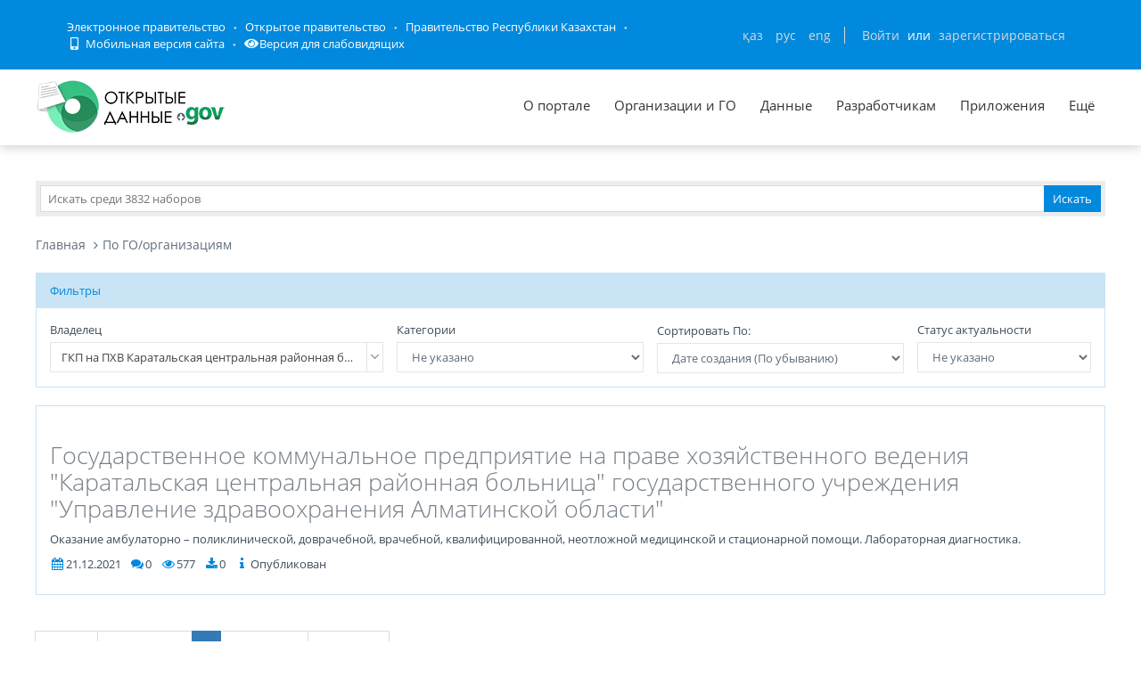

--- FILE ---
content_type: text/html; charset=utf-8
request_url: https://data.egov.kz/datasets/listbygovagency?govAgencyId=AXjpk5J8TvNMbnCEOyS4
body_size: 53571
content:
<!DOCTYPE html PUBLIC "-//W3C//DTD XHTML 1.0 Transitional//EN" "http://www.w3.org/TR/xhtml1/DTD/xhtml1-transitional.dtd">
<html xmlns="http://www.w3.org/1999/xhtml">
<head>
    <meta charset="utf-8">
    <title>По ГО/организациям</title>
    <link rel="icon" type="image/png" href="/public/images/icondata.png">

            <meta content="width=device-width, initial-scale=1.0" name="viewport">
    
    <meta http-equiv="X-UA-Compatible" content="IE=edge,chrome=1">

    <meta content="Отображение наборов по ГО/организациям" name="description">
    <meta content="Открытые данные, наборы, открытое правительство, казахстан, json" name="keywords">
    <meta content="egov" name="author">
    <meta name="robots" content="index, follow">

    <meta property="og:site_name" content="Открытые данные">
    <meta property="og:title" content="По ГО/организациям">
    <meta property="og:description" content="Отображение наборов по ГО/организациям">
    <meta property="og:type" content="website">
    <meta property="og:image" content="https://data.egov.kz/public/images/logodataru.png"><!-- link to image for socio -->
    <meta property="og:url" content="https://data.egov.kz">

    <link rel="stylesheet" href="/public/css/style.css" />
    <link href="/public/assets/frontend/layout/css/style.css" rel="stylesheet">
    <link href="/public/assets/global/css/components.css" rel="stylesheet">

    <link rel="stylesheet" href="/public/fontawesome/css/all.css">
    
    <!-- Global styles START -->
    <link href="/public/assets/global/plugins/font-awesome/css/font-awesome.min.css" rel="stylesheet">
    <link href="/public/assets/global/plugins/bootstrap/css/bootstrap.min.css" rel="stylesheet">
    <!-- Global styles END -->

    <link href="/public/assets/global/plugins/ion.rangeslider/css/ion.rangeSlider.css" rel="stylesheet" type="text/css"/>
    <link href="/public/assets/global/plugins/ion.rangeslider/css/ion.rangeSlider.Metronic.css" rel="stylesheet" type="text/css"/>

    <!-- BEGIN PAGE LEVEL STYLES -->
    <link rel="stylesheet" type="text/css" href="/public/assets/global/plugins/bootstrap-select/bootstrap-select.min.css"/>
    <link rel="stylesheet" type="text/css" href="/public/assets/global/plugins/select2/select2.css"/>
    <link rel="stylesheet" type="text/css" href="/public/assets/global/plugins/jquery-multi-select/css/multi-select.css"/>
    <!-- BEGIN THEME STYLES -->

    <!-- Page level plugin styles START -->
    <link href="/public/assets/global/plugins/fancybox/source/jquery.fancybox.css" rel="stylesheet">
    <link href="/public/assets/global/plugins/carousel-owl-carousel/owl-carousel/owl.carousel.css" rel="stylesheet">
    <link href="/public/assets/global/plugins/slider-revolution-slider/rs-plugin/css/settings.css" rel="stylesheet">
    <link href="/public/assets/global/plugins/uniform/css/uniform.default.css" rel="stylesheet" type="text/css">
    <link href="/public/assets/global/plugins/bootstrap-switch/css/bootstrap-switch.min.css" rel="stylesheet" type="text/css"/>

    <link href="/public/assets/global/plugins/jquery-ui/jquery-ui-1.10.3.custom.min.css" rel="stylesheet"/>
    <!-- Page level plugin styles END -->
    <link rel="stylesheet" type="text/css" href="/public/assets/global/plugins/bootstrap-toastr/toastr.min.css"/>
    <!-- Theme styles START -->
    <link href="/public/assets/global/css/components.css" rel="stylesheet">
    <link href="/public/assets/global/css/plugins.css" rel="stylesheet">
    <link href="/public/assets/frontend/layout/css/style.css" rel="stylesheet">
    <link href="/public/assets/frontend/pages/css/style-shop.css" rel="stylesheet" type="text/css">
    <link href="/public/assets/frontend/pages/css/style-revolution-slider.css" rel="stylesheet"><!-- metronic revo slider styles -->
    <link href="/public/assets/frontend/layout/css/style-responsive.css" rel="stylesheet">
    <link href="/public/assets/frontend/layout/css/themes/green.css" rel="stylesheet" id="style-color">
    <link href="/public/assets/frontend/layout/css/custom.css" rel="stylesheet">
    <link href="/public/assets/global/plugins/simple-line-icons/simple-line-icons.min.css" rel="stylesheet">
    <link rel="stylesheet" type="text/css" href="/public/assets/global/plugins/typeahead/typeahead.css">
    <link rel="stylesheet" type="text/css" href="/public/css/jcarousel.basic.css">

    <link href="/public/stylesheets/main.css" rel="stylesheet">
    <link href="/public/stylesheets/e-header.css" rel="stylesheet">

    <link rel="stylesheet" href="/public/mobile/mobile.css"/>
    <link href="/public/mobile/mobile_full_view.css" rel="stylesheet" type="text/css">

    <!--Spec version-->
    <link rel="stylesheet" href="/public/spec/spec.css"/>
    <link href="/public/spec/spec-inverted.css" rel="stylesheet">

    <style type="text/css">
    </style>

    <link rel="stylesheet" type="text/css" href="/public/css/jcarousel.basic.css">

    <link rel="stylesheet" type="text/css" href="/public/slick/slick.css" />
    <link rel="stylesheet" type="text/css" href="/public/slick/slick-theme.css" />

    <!-- Yandex.Metrika counter -->
    <script type="text/javascript" > (function(m,e,t,r,i,k,a){m[i]=m[i]||function(){(m[i].a=m[i].a||[]).push(arguments)}; m[i].l=1*new Date();k=e.createElement(t),a=e.getElementsByTagName(t)[0],k.async=1,k.src=r,a.parentNode.insertBefore(k,a)}) (window, document, "script", "https://mc.yandex.ru/metrika/tag.js", "ym"); ym(51837473, "init", { id:51837473, clickmap:true, trackLinks:true, accurateTrackBounce:true, webvisor:true }); </script> <noscript><div><img src="https://mc.yandex.ru/watch/51837473" style="position:absolute; left:-9999px;" alt="" /></div></noscript>
    <!-- /Yandex.Metrika counter -->



</head>

<body id="body-id" class=" ">
<div
        class="op-title-info"
        data-legalacts="component.OPENNPA"
        data-data="component.OPENDATA"
        data-budget="component.OPENBUDGET"
        data-dialog="component.OPENDIALOG"
        data-evaluation="component.EVALUATION"
        data-calendar_epir_events="calendar_epir_events"
></div>





<div id="proposalModal" class="modal fade" tabindex="-1" data-backdrop="static" data-keyboard="false">
    <div class="modal-dialog" style="z-index: 99999">
        <div class="modal-content">
            <div class="modal-header">
                <button type="button" class="close" data-dismiss="modal" aria-hidden="true"></button>
                <h4 class="modal-title">Заявка на открытые данные</h4>
            </div>
            <div class="modal-body">
                <ul class="nav nav-tabs nav-justified">
                    <li class="active" id="actualTab">
                        <a href="#tab_1_1_1" data-toggle="tab">
                        На актуализацию </a>
                    </li>
                    <li class="" id="publishTab">
                        <a href="#tab_1_1_2" data-toggle="tab">
                        На публикацию </a>
                    </li>

                </ul>
                <div class="tab-content">
                    <div class="tab-pane active" id="tab_1_1_1">
                        Для добавления заявки Вам необходимо осуществить <a href="/security/loginwithproposalmodal">авторизацию</a> или <a href="https://idp.egov.kz/idp/register.jsp">зарегистрироваться</a> 
                    </div>
                    <div class="tab-pane" id="tab_1_1_2">
                        Для добавления заявки Вам необходимо осуществить <a href="/security/loginwithproposalmodal">авторизацию</a> или <a href="https://idp.egov.kz/idp/register.jsp">зарегистрироваться</a> 
                    </div>

                </div>
            </div>
            <div class="modal-footer">
                <button type="button" data-dismiss="modal" class="btn default">Отмена</button>
            </div>
        </div>
    </div>
</div>





<link href="/public/assets/global/plugins/bvi/css/bvi.min.css" rel="stylesheet">
<div id="top">
    
    
    <header class="b-header">
    
        <div class="b-header__container container">
            <a href="#" class="b-header__menu-links js_showHeaderMenu">
                <span class="b-header__menu-btn"></span>
            </a>
            <div class="b-header__link-block js_headerMenu">
                <ul class="b-header__list">
                    <li class="b-header__list-item">
                        <a href="http://egov.kz" target="_blank" class="b-header__list-link">Электронное правительство</a>
                    </li>
                    <li class="b-header__list-item">
                        <a href="http://open.egov.kz" target="_blank" class="b-header__list-link">Открытое правительство</a>
                    </li>
                    <li class="b-header__list-item">
                        
                        <a href="http://government.kz/ru" target="_blank" class="b-header__list-link">Правительство Республики Казахстан</a>
                        
                        
                        
                    </li>
                    <li class="b-header__list-item mobile-version hide-spec hide-mobile">
                        <a href="javascript:void(0);" class="b-header__list-link">
                            <i class="fas fa-mobile-alt"></i>
                            Мобильная версия сайта</a>
                    </li>
<!--                    <li class="b-header__list-item spec-version hide-spec hide-mobile">-->
<!--                        <a href="javascript:void(0);" class="bvi-open b-header__list-link">-->
<!--                            <i class="fas fa-eye"></i>-->
<!--                            Версия для слабовидящихfffffffffff</a>-->
<!--                    </li>-->
                    <li class="b-header__list-item">
                        <a href="#" class="bvi-open b-header__list-link" title="Версия сайта для слабовидящих"><i class="fas fa-eye"></i>Версия для слабовидящих</a>
                    </li>
                </ul>
            </div>
            <div class="b-header__block">
                <div class="b-header__infoblock">
                    <div class="b-header__info b-header__info--lang">
                        <a href="/application/changelang?lang=kk" data-lang="kk" class=" b-header__link">ҚАЗ</a>
                        <a href="/application/changelang?lang=ru" data-lang="ru" class="b-header__link_active2 b-header__link">РУС</a>
                        <a href="/application/changelang?lang=en" data-lang="en" class=" b-header__link">ENG</a>
                    </div>
                    
                    
                        <div class="b-header__info">
                            <a href="/security/login" class="b-header__link">Войти</a>
                            <span class="b-header__text">или</span>
                            <a href="https://idp.egov.kz/idp/register.jsp" class="b-header__link">зарегистрироваться</a>
                        </div>
                    
                </div>
            </div>
        </div>
    </header>
    <!-- END HEADER -->
    <div id="top_2">
        <div class="inblock">
            <a id="logo" href="/"><img src="/public/images/logodataru.png"  /></a>
			<div class="resize top-menu-wrapper">
                <ul class="topmenu topright resize">
                    <li class=""><a href="/pages/about" >О портале</a></li>
                    <li class=""><a href="/govagenciescontroller/list" >Организации и ГО</a></li>
                    <li class="">
                        <a href="/datasets/listbygovagency">Данные</a>

                        <ul class="dropdown-menu">
                            <li class=""><a href="/datasets/listbycategory">По категориям</a></li>
                            <li class=""><a href="/datasets/listbygovagency">По ГО/организациям</a></li>
                            <li class=""><a href="/datasets/byusers">От внешних пользователей</a></li>
                            <li class=" hide-mobile"><a href="/proposals/actualize">Заявки</a></li>
                            <li class="show-mobile"><a href="#">Категории</a></li>
                            <li class=""><a href="/datasets/archive">Архивы</a></li>
                        </ul>
                    </li>
                    <li class="">
                        <a href="/pages/samples">Разработчикам</a>

                        <ul class="dropdown-menu">
                            <li><a href="/pages/samples">Описание API</a></li>
                            <li><a href="/pages/format">Формат данных</a></li>
                            <li class="">
                                <a href="/services/sample">
                                Примеры сервисов
                                </a>

                                <ul class="dropdown-menu">
                                    <li><a href="/services/rka">Поиск по РКА</a></li>
                                    <li><a href="/services/street">Проверка улиц</a></li>
                                    <li><a href="/services/con">Поиск ЦОН</a></li>
                                    <li><a href="/services/notaries">Поиск Нотариус</a></li>
                                    <li><a href="/services/pharmacy">Поиск Аптек</a></li>
                                </ul>
                            </li>
                            <li><a href="/application/downloadservicelist"><span>Перечень сервисов</span></a></li>
                            <li><a href="/profile/apikeylist"><span>Кабинет разработчика</span></a></li>

                        </ul>
                    </li>
                    <li class="show-mobile"><a href="javascript:void(0);">Подать заявку</a>
                        <ul>
                            <li><a
                                    data-original-title="Заявка на открытые данные"
                                    data-placement="left"
                                    data-toggle="modal"
                                    href="#proposalModal">На публикацию</a></li>
                            <li><a
                                    data-original-title="Заявка на открытые данные"
                                    data-placement="left"
                                    data-toggle="modal"
                                    href="#proposalModal">На актуализацию</a></li>
                        </ul>
                    </li>

                    <!--<li class=" hide-mobile"><a href="/news/list">Новости</a></li>-->
                    <li class=""><a href="/apps/list">Приложения</a></li>
                    <li class="show-mobile"><a href="javascript:void(0);">Компоненты ОП</a>
                        <ul>
                            <li><a class="none-decoration" href="https://dialog.egov.kz/">Открытый диалог</a></li>
                            <li><a class="none-decoration" href="https://budget.egov.kz/">Открытые бюджеты</a></li>
                            <li><a class="none-decoration" href="https://legalacts.egov.kz/">Открытые НПА</a></li>
                            <li><a class="none-decoration" href="https://evaluation.egov.kz/">Оценка эффективности деятельности ГО</a></li>
                        </ul>
                    </li>
                    <li class="show-mobile"><a href="/pages/help">Помощь пользователям</a></li>
                    <li>
                        <a>Ещё</a>

                        <ul class="dropdown-menu">
                            <li class=""><a href="/pages/faq">FAQ</a></li>

                            <li class=""><a href="/contests/list">Конкурсы</a></li>
                            
                            
                                <li class=""><a href="/pages/portalpage?id=57238451">АИС ОИП</a></li>
                                
                                <li class=""><a href="/pages/portalpage?id=122085422">Сервисы КПСиСУ</a></li>
                                
                                
                        </ul>
                    </li>
                </ul>
            </div>
        </div>
        <div class="extended-search col-xs-12 show-mobile">
            <div class="button-wrapper col-xs-12">
                <div class="button-position"></div>
            </div>
            <form action="/datasets/search" method="GET" id="searchM">
                <div id="mainBlock" style="display: none; width: 829px;padding: 15px">
                <input type="text" name="expType" id="expType" value="0" style="display: none"/>
                <div class="row">
                    <div class="col-xs-12 col-sm-6 col-md-6">
                        <div class="form-group">
                            <label for="govAgencyId">Владелец</label>
                            <select class="form-control" name="govAgencyId" id="govAgencyId">
                                <option value="">Не указано</option>
                                
                            </select>
                            <label for="category">Категории</label>
                            <select class="form-control" name="category">
                                <option value="">Не указано</option>
                                
                                <option value="AVS-EI0B99eXTcgzfxyo">Государственный сектор</option>
                                
                                <option value="AVHs8sbVNUjQC95Q0cm9">Здравоохранение</option>
                                
                                <option value="AX0OQPoNG0QrlYMCh_Ui">Инновации и связь</option>
                                
                                <option value="AXBYBzt4GpHoG9G1U8bl">Культура. Информация.</option>
                                
                                <option value="AXBYDCDMGpHoG9G1U8b7">Население и общество</option>
                                
                                <option value="AVHs80ZbNUjQC95Q0cri">Образование и наука</option>
                                
                                <option value="AVHs-IzUNUjQC95Q0d0s">Правовая система и общественная безопасность</option>
                                
                                <option value="AVUumIGU99eXTcgzf6YQ">Промышленность</option>
                                
                                <option value="AVUGiYXo99eXTcgzf4b8">Сельское, лесное, охотничье и рыбное хозяйства</option>
                                
                                <option value="AVSkW4E-99eXTcgzeLZt">Строительство и жилищно-коммунальное хозяйство</option>
                                
                                <option value="AVWfvGzsv7qpUunhUQ9U">Торговля</option>
                                
                                <option value="AVHs9wRnNUjQC95Q0dd2">Транспорт</option>
                                
                                <option value="AVHs8-bUNUjQC95Q0c0r">Труд, занятость и социальное обеспечение</option>
                                
                                <option value="AVWWoCRhv7qpUunhUOSf">Туризм и спорт</option>
                                
                                <option value="AVHs9e09NUjQC95Q0dQH">Финансы</option>
                                
                                <option value="AVHs-SziNUjQC95Q0d92">Экология, окружающая среда и гражданская защита</option>
                                
                                <option value="AVS9OWO599eXTcgzfxvi">Экономика</option>
                                
                                <option value="AVWQUcRBv7qpUunhTlT9">Энергетика</option>
                                
                            </select>
                        </div>
                    </div>
                    <div class="col-xs-12 col-sm-6 col-md-6">
                        <div class="form-group">
                            <label for="statusType">Статус актуальности</label>
                            <select class="form-control" name="statusType">
                                <option value="">Не указано</option>
                                <option value="1">Да</option>
                                <option value="0">Нет</option>
                            </select>
                            <label for="actualType">Тип актуализации</label>
                            <select class="form-control" name="actualType">
                                <option value="">Не указано</option>
                                <option value="DAILY">Ежедневно</option>
                                <option value="WEEKLY">Еженедельно</option>
                                <option value="MONTHLY">Ежемесячно</option>
                                <option value="QUARTERLY">Ежеквартально</option>
                                <option value="YEARLY">Ежегодно</option>
                                <option value="CONSTANTLY">Постоянно</option>
                                <option value="TWO_TIMES_A_YEAR">2 раза в год</option>
                                <option value="ONCE_EVERY_SIX_MONTHS">1 раз в полгода</option>
                                <option value="ONCE_EVERY_THREE_YEARS">1 раз в 3 года</option>
                                <option value="ONCE_EVERY_FOUR_YEARS">1 раз в 4 года</option>
                                <option value="ONCE_EVERY_FIVE_YEARS">1 раз в 5 лет</option>

                                <option value="AS_NEEDED">По мере необходимости</option>
                            </select>
                            <label class="control-label">Сортировать&nbsp;По:</label>
                            <select class="form-control" name="datasetSortSelect">
                                <option value="createdDateAsc">Дате создания (По возрастанию)</option>
                                <option value="createdDateDesc"
                                        selected="selected">Дате создания (По убыванию)</option>
                                <option value="modifiedDateAsc">Дате обновления (По возрастанию)</option>
                                <option value="modifiedDateDesc">Дате обновления (По убыванию)</option>
                            </select>
                            <div class="date-extended-search">
                                <label for="pDateBeg" style="font-size: 13px;">Период публикации</label>
                                <div class="form-control" style="border: none!important;">
                                    <span class="input-wrapper"><input type="date" name="pDateBeg"/></span>
                                    <span class="input-wrapper"><input type="date" name="pDateEnd"/></span>
                                </div>
                            </div>
                        </div>
                    </div>
                </div>
                <div class="modal-footer">
                    <div class="extended-search-footer-button">
                        <button type="button" class="btn btn-danger" onclick="mainReset()">Сбросить</button>
                    </div>
                    <div class="extended-search-footer-button">
                        <button type="submit" class="btn btn-success">Искать</button>
                    </div>
                </div>
                    <input type="hidden" name="text" id="mobile-text-field" />
            </div>
            </form>
        </div>
    </div>
</div>
<script src="/public/assets/global/plugins/jquery-1.11.0.min.js" type="text/javascript"></script>
<script src="/public/assets/global/plugins/bvi/js/js.cookie.js" type="text/javascript"></script>
<script src="/public/assets/global/plugins/bvi/js/bvi-init.js" type="text/javascript"></script>
<script src="/public/assets/global/plugins/bvi/js/bvi.min.js" type="text/javascript"></script>
<input type="hidden" name="authenticityToken" value="de5021e505c40f98e8284fa2cf6d5ef805e24ead"/>



<div class="resize main-wrapper">
    <div id="main_1" class="mainblock">

        <div id="search">
            <form action="/datasets/search" method="get" accept-charset="utf-8" enctype="application/x-www-form-urlencoded" >                <input type="text" name="text" class="text" placeholder="Искать среди 3832 наборов" /><input type="submit" name="ok" class="button" value="Искать" />
            
</form>        </div>


        
<ul class="breadcrumb">
    <li><a href="/">Главная</a></li>
    
    
        <li class="active"><a href="/datasets/listbygovagency">По ГО/организациям</a></li>
    
    
    
</ul>
<div class="row margin-bottom-40">
    <div class="col-md-12 col-sm-12 dataset-filter">
        <div class="panel panel-success">
            <div class="panel-heading">Фильтры</div>
            <div class="panel-body">
                <div class="col-md-4 col-sm-4 col-xs-12 padding-left-0">
                    <label for="govAgencySelect">Владелец</label>
                    <select class="form-control" name="govAgencySelect" id="govAgencySelect">
                        <option value="">Не указано</option>
                        <optgroup label="Центральные государственные органы">
                            
                                <option value="AXhuI-MwFKT3bahHJGyl" >Агентства по стратегическому планированию и реформам РК</option>
                            
                                <option value="AW9WD_4ne7zYOHXmcS7S" >Агентство РК по регулированию и развитию финансового рынка</option>
                            
                                <option value="AX2ycfzKDHNUPyLmc8Vd" >Агентство РК по финансовому мониторингу</option>
                            
                                <option value="AVMxmRqUuUut7QcCOsdq" >Агентство по делам государственной службы РК</option>
                            
                                <option value="AXzqlOQlG0QrlYMCg-O2" >Агентство по защите и развитию конкуренции РК</option>
                            
                                <option value="AWEi3d4XYAlcKR9g7zvH" >Высшая аудиторская палата РК</option>
                            
                                <option value="AVPHItpZ1KT8iE_U7zeS" >Генеральная Прокуратура РК</option>
                            
                                <option value="AVGAuYywtbdHOrfpstqI" >Министерство внутренних дел РК</option>
                            
                                <option value="AYpknEZmg9pIu34WlL6x" >Министерство водных ресурсов и ирригации РК</option>
                            
                                <option value="AVHtCLm5NUjQC95Q0fe0" >Министерство здравоохранения РК</option>
                            
                                <option value="AVVTzSHr99eXTcgzgAWx" >Министерство иностранных дел РК</option>
                            
                                <option value="AWBYP0cMxrzPvN57Z-iw" >Министерство искусственного интеллекта и цифрового развития РК</option>
                            
                                <option value="AV-1WM9txrzPvN57XyLb" >Министерство культуры и информации РК</option>
                            
                                <option value="AYGjN_as-SQAhmMAtpMA" >Министерство науки и высшего образования РК</option>
                            
                                <option value="AVHtC45WNUjQC95Q0fxK" >Министерство национальной экономики РК</option>
                            
                                <option value="AVHtCsLDNUjQC95Q0foB" >Министерство обороны РК</option>
                            
                                <option value="AXzkC0euG0QrlYMCg4Wj" >Министерство по чрезвычайным ситуациям РК</option>
                            
                                <option value="AYpkoPZ7g9pIu34WlL7D" >Министерство промышленности и строительства РК</option>
                            
                                <option value="AVHtBYFSNUjQC95Q0faP" >Министерство просвещения РК</option>
                            
                                <option value="AVQuCbrlSaMzTTZrHHHU" >Министерство сельского хозяйства РК</option>
                            
                                <option value="AWt5lQL0GAv0qfjtzy0N" >Министерство торговли и интеграции РК</option>
                            
                                <option value="AVHtDnyMNUjQC95Q0gaU" >Министерство транспорта РК</option>
                            
                                <option value="AV4OtAbVk9YfNWSJY7cP" >Министерство труда и социальной защиты населения РК</option>
                            
                                <option value="AVGAu9hftbdHOrfpst-j" >Министерство туризма и спорта РК</option>
                            
                                <option value="AVVdMErf99eXTcgzgBVy" >Министерство финансов РК</option>
                            
                                <option value="AWt5lp51GAv0qfjtzy0R" >Министерство экологии и природных ресурсов Республики Казахстан</option>
                            
                                <option value="AVHs-9DmNUjQC95Q0edU" >Министерство энергетики РК</option>
                            
                                <option value="AVHtAa8WNUjQC95Q0eh4" >Министерство юстиции РК</option>
                            
                                <option value="AVPq5VzaCsZKBQJe1dBl" >Национальный Банк РК</option>
                            
                                <option value="AVQOWPEICsZKBQJe1dWL" >Судебная администрация РК</option>
                            
                                <option value="AV_J5jGRxrzPvN57YAsj" >Центральная избирательная комиссия РК</option>
                            
                        </optgroup>
                        <optgroup label="Местные исполнительные органы">
                            
                                <option value="AVUvuyGE99eXTcgzf9tb" >Акимат Акмолинской области</option>
                            
                                <option value="AVUvunLO99eXTcgzf9ta" >Акимат Актюбинской области</option>
                            
                                <option value="AVTrrPm799eXTcgzf1KP" >Акимат Алматинской области</option>
                            
                                <option value="AVRMGELi99eXTcgzeIhH" >Акимат Атырауской области</option>
                            
                                <option value="AVRbHnTR99eXTcgzeIym" >Акимат Восточно-Казахстанской области</option>
                            
                                <option value="AVUE-PDb99eXTcgzf4Vj" >Акимат Жамбылской области</option>
                            
                                <option value="AYEEF9cCLYzDhePF_r77" >Акимат Жетысуской области</option>
                            
                                <option value="AVQElXeqCsZKBQJe1dQR" >Акимат Западно-Казахстанской Области</option>
                            
                                <option value="AVRMHhip99eXTcgzeIhM" >Акимат Карагандинской области</option>
                            
                                <option value="AVTrUd9M99eXTcgzf1I9" >Акимат Костанайской области</option>
                            
                                <option value="AVQpIWS2SaMzTTZrHHBp" >Акимат Кызылординской области</option>
                            
                                <option value="AVUvuZAX99eXTcgzf9tW" >Акимат Мангистауской области</option>
                            
                                <option value="AVSeQFe799eXTcgzeKzW" >Акимат Павлодарской области</option>
                            
                                <option value="AVQ9cn4m99eXTcgzeIWG" >Акимат Северо-Казахстанской области</option>
                            
                                <option value="AVSEOosF99eXTcgzeJ0s" >Акимат Туркестанской области</option>
                            
                                <option value="AVR6CcKQ99eXTcgzeJli" >Акимат города Алматы</option>
                            
                                <option value="AVUvu_Wu99eXTcgzf9td" >Акимат города Астана</option>
                            
                                <option value="AWcb8GRsX_a8Qs4fl5LW" >Акимат города Шымкент</option>
                            
                                <option value="AYEEFte9LYzDhePF_r71" >Акимат области Абай</option>
                            
                                <option value="AYEEHNz8LYzDhePF_r8a" >Акимат области Ұлытау</option>
                            
                        </optgroup>
                        <optgroup label="Организации квазигосударственного сектора">
                            
                                <option value="AYC3uM_J2r1OVL7itYC2" > &quot;Санжар бөбекжай балабақшасы&quot;</option>
                            
                                <option value="AYC2urMK2r1OVL7itXyz" > &laquo;Детский сад &laquo;Зияткер-2021&raquo;</option>
                            
                                <option value="AYDMMgDmLYzDhePF_iCL" > ГККП детский сад &quot;Нұрай&quot; Алакольского района Алматинской области</option>
                            
                                <option value="AXgxSvUJFKT3bahHItFy" > ГУ &quot;Средняя школа Көлащы&quot; Карасайского района</option>
                            
                                <option value="AXg1h_qHFKT3bahHIuFd" > ГУ &quot;Средняя школа имени Қ.Қошманбетова&quot; Карасайского района</option>
                            
                                <option value="AYDV6MjrLYzDhePF_jvk" > КГПВ на ПХВ &quot;ТАЛАС-АСА управления сельского хозяйства акимата Жамбылской области&quot;</option>
                            
                                <option value="AXfZi7qpNgqabvqQkpzY" > КГУ &laquo;Центр по реабилитации жертв религиозного экстремизма и приверженцев деструктивных культов&raquo;</option>
                            
                                <option value="AX1_Fg7AOJf7-t0fzvED" > КГУ Детско-юношеская спортивная школа № 2 Карасайского района</option>
                            
                                <option value="AW5n9nHbZo303cC6nfJr" > НАО &laquo;Международный центр межконфессионального и межрелигиозного диалога&raquo;</option>
                            
                                <option value="AYMg7uIFcRAFJuveINx2" > РГП на ПХВ &laquo;Национальный координационный центр экстренной медицины&raquo;</option>
                            
                                <option value="AYNBF7obcRAFJuveIV-Z" > РГП на ПХВ &laquo;Национальный научный центр фтизиопульмонологии Республики Казахстан&raquo; </option>
                            
                                <option value="AYPFVIJ-cRAFJuveJuDq" > РГП на ПХВ Республиканский центр крови</option>
                            
                                <option value="AYC3qKA62r1OVL7itX-K" > ТОО &quot;Гүл-Жан 2021&quot; детский ясли сад</option>
                            
                                <option value="AYDgFYBCLYzDhePF_lpf" > ТОО &quot;Детский сад  Есентай&quot; </option>
                            
                                <option value="AXiibyIbFKT3bahHJXoG" > ТОО &laquo;Ақсу өңірі&raquo;</option>
                            
                                <option value="AYDgFhIFLYzDhePF_lpi" > ТОО Детский сад &quot;DS Raduga&quot;</option>
                            
                                <option value="AYDgF-aeLYzDhePF_lpr" > ТОО Детский сад &quot;DS Куяш&quot; </option>
                            
                                <option value="AYDgGNxHLYzDhePF_lpx" > ТОО Детский сад &quot;Теремок 2017&quot;</option>
                            
                                <option value="AYC2sgQd2r1OVL7itXyH" >&quot; ТОО &laquo;Abilyok(Абилёк)&raquo; &quot;</option>
                            
                                <option value="AYC2vyOU2r1OVL7itXy7" >&quot;Balmauzhan&quot; &quot;Altyn besik&quot;</option>
                            
                                <option value="AYC3rqgS2r1OVL7itYCM" >&quot;Karakat Baby&quot; бөбекжай балабакшасы</option>
                            
                                <option value="AYC277Tt2r1OVL7itX2r" >&quot;Бүлдіршін&quot; бөбекжай бақшасы</option>
                            
                                <option value="AYC2-9uT2r1OVL7itX3m" >&quot;Детский ясли-садд &quot;Славный садик&quot;</option>
                            
                                <option value="AYC3tUNw2r1OVL7itYCh" >&quot;Ерасыл С&quot;бөбекжай балабақшасы</option>
                            
                                <option value="AYC20SN72r1OVL7itX0M" >&quot;Кошербаев&quot; детский сад</option>
                            
                                <option value="AYC3CVL32r1OVL7itX42" >&quot;Маленькие звездочки&quot;балабақшасы</option>
                            
                                <option value="AYC3CROF2r1OVL7itX4z" >&quot;Нұр-тұмар&quot;бөбекжай-балабақшасы</option>
                            
                                <option value="AYDgGKGeLYzDhePF_lpw" >&quot;ТОО &quot;Детский сад &quot;Амина&quot; </option>
                            
                                <option value="AYC3BG-42r1OVL7itX4j" >&quot;Шалқар орта мектебі&quot; КММ</option>
                            
                                <option value="AXrIKb4Sg_H4703cD1c-" >&quot;Ұста Дәркембай атты қолөнер музейі&quot;  МКҚК</option>
                            
                                <option value="AYC38NKZ2r1OVL7itYE6" >&quot;№7 Айгөлек бөбекжай-балабақшасы&quot;мемлекеттік коммуналдық қазыналық кәсәпорын</option>
                            
                                <option value="AYC22_YJ2r1OVL7itX1B" >TOО&lt;KAAE Company&gt;Айзерем б/б</option>
                            
                                <option value="AX_yzsqbl8eojGSyEmQc" >&laquo;Средняя школа имени Канабека Байсеитова с дошкольным мини-центром&raquo; ГУ</option>
                            
                                <option value="AX_y0D8xl8eojGSyEmQi" >&laquo;Средняя школа-гимназия имени Бикен Римовой с дошкольным мини центром&raquo;</option>
                            
                                <option value="AXjPgHL6pF6w5WhUhGEv" >&laquo;Қарадала тынысы-Қарадала нәпәси&raquo; ЖШС</option>
                            
                                <option value="AXtOQbKmz5dmFfoxeB7h" >АO &quot;Центр обеспечения деятельности НБРК&quot;</option>
                            
                                <option value="AXhj_lxOFKT3bahHI6NL" >АКАДЕМИЯ ПРАВОСУДИЯ ВС РК</option>
                            
                                <option value="AW6N1j2To58Go7JygOQd" >АО  Национальный управляющий холдинг Байтерек</option>
                            
                                <option value="AXhAQnlUFKT3bahHIwkH" >АО &quot;Авиакомпания &quot;Жетысу&quot;</option>
                            
                                <option value="AXtOQv_az5dmFfoxeB7m" >АО &quot;Банковское сервисное бюро НБК&quot;</option>
                            
                                <option value="AXtOP1jEz5dmFfoxeB7V" >АО &quot;Государственное кредитное бюро&quot;</option>
                            
                                <option value="AZHVt6hbhH47QCGAwEit" >АО &quot;Информационно-учетный центр&quot;</option>
                            
                                <option value="AZUjCcpe9qPm817y9GUk" >АО &quot;Казахский научно-исследовательский институт онкологии и радиологии&quot;</option>
                            
                                <option value="AYZUl7KydU7iRICfox2w" >АО &quot;Казахстанский дорожный научно-исследовательский институт&quot;</option>
                            
                                <option value="AXxfKruXG0QrlYMCdUH-" >АО &quot;Корэм&quot;</option>
                            
                                <option value="AXiBzkXQFKT3bahHJKpS" >АО &quot;Молодёжно ресурсный центр города Актобе&quot;</option>
                            
                                <option value="AXtOQrNvz5dmFfoxeB7l" >АО &quot;Национальная инвестиционная корпорация НБК&quot;</option>
                            
                                <option value="AW8i7aMce7zYOHXmb3mW" >АО &quot;Центр обслуживания инвесторов&quot;</option>
                            
                                <option value="AXoS57-t4is9BrWlNiYD" >АО &quot;Центр развития торговой политики &quot;QazTrade&quot;</option>
                            
                                <option value="AXtOQ94mz5dmFfoxeB7z" >АО &quot;Центральный депозитарий ценных бумаг&quot;</option>
                            
                                <option value="AYTgxwsldU7iRICfglp9" >АО Bereke bank</option>
                            
                                <option value="AXwLnxHtG0QrlYMCcBYx" >АО Qazaqstan Investment Corporation</option>
                            
                                <option value="AXfsn9OPNgqabvqQk04Y" >АО &laquo;Астана &ndash; Региональная Электросетевая Компания&raquo;</option>
                            
                                <option value="AXjPHBMKpF6w5WhUhF8-" >АО &laquo;Жетісу&raquo; Авиакомпаниясы&raquo;</option>
                            
                                <option value="AXkL0bl5ka-3z7sUhwNV" >АО &laquo;ИНФОРМАЦИОННО-АНАЛИТИЧЕСКИЙ ЦЕНТР НЕФТИ И ГАЗА&raquo;</option>
                            
                                <option value="AZbEgCwlWCDrS-Q5Rja4" >АО &laquo;КазМедТех&raquo;</option>
                            
                                <option value="AYA_7oeU2r1OVL7irlS9" >АО &laquo;Международный аэропорт &laquo;Костанай&raquo;</option>
                            
                                <option value="AZC1PwGNhH47QCGAsH9R" >АО &laquo;Национальный научный центр хирургии им. А.Н. Сызганова&raquo;</option>
                            
                                <option value="AX8K36iFDHNUPyLmteiV" >АО &laquo;УК СЭЗ &laquo;МЦПС &laquo;Хоргос&raquo;</option>
                            
                                <option value="AXhtsceTFKT3bahHJGe5" >АО &laquo;Управляющая компания специальной экономической зоны &laquo;Национальный индустриальный нефтехимический технопарк&raquo; </option>
                            
                                <option value="AXtOQ0mRz5dmFfoxeB7n" >АО &laquo;Центр развития платежных и финансовых технологий&raquo;</option>
                            
                                <option value="AW6Rxbsno58Go7JygOx5" >АО Авиационная администрация Казахстана</option>
                            
                                <option value="AW8cRRbzhhRFgMZR-YR6" >АО Агентство Хабар</option>
                            
                                <option value="AXvtT3ddG0QrlYMCb6y9" >АО Аграрная кредитная корпорация</option>
                            
                                <option value="AW6SSFjno58Go7JygO9F" >АО Академия гражданской авиации</option>
                            
                                <option value="AW6iGPv2Leo_VvJBSrOk" >АО Астана Innovations</option>
                            
                                <option value="AW7-4q_xhhRFgMZR-TH8" >АО Аэропорт Коркыт ата</option>
                            
                                <option value="AXvdzLmJG0QrlYMCbgy3" >АО Банк развития Казахстана</option>
                            
                                <option value="AW9GviE1e7zYOHXmcRAB" >АО Государственная аннуитетная компания</option>
                            
                                <option value="AXxul2mLG0QrlYMCdZX_" >АО Государственное кредитное бюро</option>
                            
                                <option value="AW9Gu2GDe7zYOHXmcQ_g" >АО Государственный фонд социального страхования</option>
                            
                                <option value="AW5aPwCjOd6la8TtaYFh" >АО Жасыл даму</option>
                            
                                <option value="AW6R0A16o58Go7JygOzX" >АО Институт развития электроэнергетики и энергосбережения (Казахэнергоэкспертиза)</option>
                            
                                <option value="AXw16ZgAG0QrlYMCdDvm" >АО Институт экономических исследований</option>
                            
                                <option value="AXLbq7-z5692d6QSAwoc" >АО Информационно &ndash; аналитический центр</option>
                            
                                <option value="AXvs__B9G0QrlYMCb6lE" >АО КазАгроФинанс</option>
                            
                                <option value="AW6RyYBEo58Go7JygOzH" >АО КазДорНИИ</option>
                            
                                <option value="AW6RzGUbo58Go7JygOzQ" >АО Казахский научно-исследовательский и проектный институт строительства и архитектуры</option>
                            
                                <option value="AW7zRd2qhhRFgMZR-QTR" >АО Казахстан ГИС центр</option>
                            
                                <option value="AW6N2BxXo58Go7JygOQh" >АО Казахстанская Жилищная Компания</option>
                            
                                <option value="AXnK3lcmXqSmx8ljJCSj" >АО Казахстанский фонд гарантирования депозитов</option>
                            
                                <option value="AXvtSOYpG0QrlYMCb6yg" >АО Казахстанский фонд устойчивости</option>
                            
                                <option value="AXxfIOgpG0QrlYMCdUHV" >АО Казахстанский центр государственно-частного партнерства</option>
                            
                                <option value="AW6N3umro58Go7JygOQ5" >АО Казахстанский центр индустрии и экспорта Qazindustry</option>
                            
                                <option value="AW6RyzOOo58Go7JygOzP" >АО Казахстанский центр модернизации и развития жилищно-коммунального хозяйства</option>
                            
                                <option value="AW6l_IZQLeo_VvJBSrxX" >АО Казахфильм имени Шакена Айманова</option>
                            
                                <option value="AXvs1CieG0QrlYMCb6hC" >АО Казгеология</option>
                            
                                <option value="AVgo36G7v7qpUunhZwVV" >АО Казпочта</option>
                            
                                <option value="AXLgzJiO5692d6QSAx2S" >АО Казтелерадио</option>
                            
                                <option value="AXJ-YtGs5692d6QSAYPJ" >АО Международное информационное агентство Казинформ</option>
                            
                                <option value="AW6N3-Q6o58Go7JygOQ7" >АО Международный аэропорт Нурсултан Назарбаев</option>
                            
                                <option value="AW6q4sM5Leo_VvJBStCk" >АО НГК Казгеология</option>
                            
                                <option value="AXLgwGSC5692d6QSAx1p" >АО НК Kazakh Invest</option>
                            
                                <option value="AYzTuAIRmmuoNZ-qNwc7" >АО Научный центр акушерства, гинекологии и перинатологии</option>
                            
                                <option value="AW6R05avo58Go7JygOzl" >АО Научный центр противоинфекционных препаратов</option>
                            
                                <option value="AW6mARaXLeo_VvJBSrxq" >АО Национальная компания Kazakh Tourism</option>
                            
                                <option value="AW6RwMibo58Go7JygOvN" >АО Национальная компания Казахстан инжиниринг</option>
                            
                                <option value="AXXUtAg1FEeKyG8_YIMh" >АО Национальная компания Продовольственная контрактная корпорация</option>
                            
                                <option value="AW6N2y6Zo58Go7JygOQs" >АО Национальная компания ҚазАвтоЖол</option>
                            
                                <option value="AXJayk4Y5692d6QS_o5U" >АО Национальная компания Қазақстан Ғарыш Сапары</option>
                            
                                <option value="AW8hi9Y0e7zYOHXmb28o" >АО Национальные информационные технологии</option>
                            
                                <option value="AXc5ey6HFEeKyG8_kanR" >АО Национальный управляющий холдинг КазАгро</option>
                            
                                <option value="AYQtOWd6cRAFJuveKj4b" >АО Национальный холдинг QazBioPharm</option>
                            
                                <option value="AXeQhP26FEeKyG8_mhoy" >АО Национальный центр космических исследований и технологий</option>
                            
                                <option value="AYM773micRAFJuveIUG3" >АО Национальный центр нейрохирургии&raquo;</option>
                            
                                <option value="AW9U9WaZe7zYOHXmcSnM" >АО Национальный центр по управлению персоналом государственной службы</option>
                            
                                <option value="AXLbu0vV5692d6QSAwq0" >АО Национальный центр повышения квалификации Өрлеу</option>
                            
                                <option value="AXvzomDLG0QrlYMCb9eF" >АО Отбасы банк</option>
                            
                                <option value="AXj97lNvfusnKhKDTmpn" >АО Региональный институт развития Социальная-предпринимательская корпорация Жетісу</option>
                            
                                <option value="AW8cNPDnhhRFgMZR-YRM" >АО Республиканская телерадиокорпорация Қазақстан</option>
                            
                                <option value="AW6S-XB_o58Go7JygP_Z" >АО Республиканский центр Казимпэкс</option>
                            
                                <option value="AXeQijcbFEeKyG8_mhpF" >АО Республиканский центр космической связи</option>
                            
                                <option value="AYA_8A372r1OVL7irlTF" >АО СПК &laquo;Тобол&raquo;</option>
                            
                                <option value="AW7-5Oe8hhRFgMZR-TIC" >АО СПК Байконыр</option>
                            
                                <option value="AW5pevyYZo303cC6nfVr" >АО Санаторий Арман</option>
                            
                                <option value="AW5pd1lpZo303cC6nfVm" >АО Санаторий Казахстан</option>
                            
                                <option value="AXbXAu6dFEeKyG8_d4s9" >АО Совместное Казахстанско-Российское предприятие Байтерек</option>
                            
                                <option value="AXj9-cbzfusnKhKDTmsD" >АО Управляющая компания специальной экономической зоны Хоргос-Восточные ворота</option>
                            
                                <option value="AXLbxOwo5692d6QSAwrx" >АО Финансовый цент</option>
                            
                                <option value="AXquJc5YZ6k4A3PnjCLB" >АО Фонд проблемных кредитов</option>
                            
                                <option value="AXwNFZVkG0QrlYMCc2Hw" >АО Фонд развития предпринимательства &laquo;Даму&raquo;</option>
                            
                                <option value="AXwlfObsG0QrlYMCc_xa" >АО Фонд финансовой поддержки развития сельского хозяйства</option>
                            
                                <option value="AXjpxdKRTvNMbnCEOyV8" >АО Центр военно-стратегических исследований</option>
                            
                                <option value="AXLbmMG95692d6QSAwnj" >АО Центр международных программ</option>
                            
                                <option value="AW9GudGle7zYOHXmcQ_a" >АО Центр развития трудовых ресурсов</option>
                            
                                <option value="AXvecNfPG0QrlYMCbg6v" >АО Экспортная страховая компания &laquo;KazakhExport&raquo;</option>
                            
                                <option value="AW7zSpyUhhRFgMZR-QTg" >АО Әскери құрылыс</option>
                            
                                <option value="AW5pkI64Zo303cC6nfXT" >АО Өрт сөндіруші КЧС </option>
                            
                                <option value="AX8LN4m-DHNUPyLmten5" >АО &ldquo;НК &ldquo;QazExpoCongress&rdquo;</option>
                            
                                <option value="AYC9LPzB2r1OVL7itYwT" >Аватская средняя школа Панфиловского района</option>
                            
                                <option value="AYC9EPBJ2r1OVL7itYuP" >Айдарлинская средняя школа с дошкольным мини центром Панфиловского района</option>
                            
                                <option value="AW9FtHnEe7zYOHXmcQcY" >Академия государственного управления при Президенте РК</option>
                            
                                <option value="AYC9DY0R2r1OVL7itYuG" >Акаральская начальная школа Панфиловского района</option>
                            
                                <option value="AXnWqYCSuLjGAegykhkF" >Акдалинская средняя школа с Бояулинской малокомплектиной начальной школой Балхашского района</option>
                            
                                <option value="AYC9D_l-2r1OVL7itYuM" >Аккентская начальная школа Панфиловского района</option>
                            
                                <option value="AYC7zCiF2r1OVL7itYcb" >Аккольская средняя школа с дошкольным мини центром Балхашского района</option>
                            
                                <option value="AXfswMI1NgqabvqQk05v" >Акционерное Общество &quot;Алатау&quot; по развитию Алматинской области&quot;</option>
                            
                                <option value="AXm9CfXMWCG4fTNEN8bQ" >Акционерное общество Центр электронных финансов</option>
                            
                                <option value="AX_y_IzWl8eojGSyEmU3" >Алгазинская средняя школа</option>
                            
                                <option value="AWVwrPpym4JkxKxl4NC_" >Астана LRT</option>
                            
                                <option value="AYC9Jdu02r1OVL7itYv9" >Аулиеагашская средняя школа Панфиловского района</option>
                            
                                <option value="AYC9Jdvp2r1OVL7itYv-" >Аулиеагашская средняя школа Панфиловского района</option>
                            
                                <option value="AYC744Wi2r1OVL7itYdn" >Берекинская средняя школа с дошкольным миницентром Балхашского района</option>
                            
                                <option value="AX2f9TMQDHNUPyLmc2Eh" >Библиотека акима Балхашского района</option>
                            
                                <option value="AXhkJUUNFKT3bahHI6Pi" >ГГКП на ПХВ &laquo;Жетысу Водоканал&raquo; </option>
                            
                                <option value="AW6id9sxLeo_VvJBSrhm" >ГИК ЗМ Азрет-Султан</option>
                            
                                <option value="AW6idmEiLeo_VvJBSrhj" >ГИК ЗМ Памятники древнего Тараза</option>
                            
                                <option value="AXgzwfBQFKT3bahHIta2" >ГККП  &laquo; Есикский  гуманитарно - экономический  колледж &raquo;</option>
                            
                                <option value="AXhqATFPFKT3bahHI7y7" >ГККП  &laquo; Талгарский  колледж агробизнеса  и  менеджмента &raquo;</option>
                            
                                <option value="AX_zCGyFl8eojGSyEmWC" >ГККП  &laquo;Детский сад № 25&raquo; </option>
                            
                                <option value="AX_zCgISl8eojGSyEmWH" >ГККП  &laquo;Детский сад № 97&raquo; </option>
                            
                                <option value="AXh8Pn3xFKT3bahHJJRb" >ГККП  &laquo;Дома культуры имени Сары Батакулы&raquo; Шалкарского районного </option>
                            
                                <option value="AXg2IIRGFKT3bahHIuOO" >ГККП  &laquo;Талдыкорганский  колледж  сервиса  и  технологий&raquo;</option>
                            
                                <option value="AYDLU33ILYzDhePF_g31" >ГККП  &laquo;Ясли-сад Карлыгаш&raquo; Аксуский район Алматинской области</option>
                            
                                <option value="AYDLX77ALYzDhePF_g5E" >ГККП &quot; Сагабиенская детская музыкальная школа&quot; Аксуского район Алматинской области</option>
                            
                                <option value="AX2ZRtymDHNUPyLmcxss" >ГККП &quot;Аксуский политехнический колледж&quot;</option>
                            
                                <option value="AXhAU-95FKT3bahHIwlf" >ГККП &quot;Алакольский гуманитарно-технический колледж&quot;</option>
                            
                                <option value="AXrHw4Jkg_H4703cD1TV" >ГККП &quot;Алматинская областная филармония имени Суюнбая&quot;</option>
                            
                                <option value="AX8LDjELDHNUPyLmtek_" >ГККП &quot;Алматинский областной центр Народного творчества&quot;</option>
                            
                                <option value="AXjP2iBdpF6w5WhUhGLP" >ГККП &quot;Дворец культуры им. И.Жансугурова&quot;</option>
                            
                                <option value="AYC37_7M2r1OVL7itYE1" >ГККП &quot;Детский сад #3&quot; ГУ &quot;Отдел образования по Талгарскому району Управления образования Алматинской области&quot; </option>
                            
                                <option value="AYDLVNOVLYzDhePF_g36" >ГККП &quot;Детский сад Ай-Жұлдыз&quot;  Аксуский район Алматинской области</option>
                            
                                <option value="AYDLWXixLYzDhePF_g4X" >ГККП &quot;Детский сад Ай-Жұлдыз&quot; Аксуского район Алматинской области&quot;</option>
                            
                                <option value="AYDLWkSXLYzDhePF_g4a" >ГККП &quot;Детский сад Куншуак&quot; Аксуского район Алматинской области</option>
                            
                                <option value="AYDLXgDaLYzDhePF_g41" >ГККП &quot;Детский сад Нуршуак&quot; Аксуского район Алматинской области</option>
                            
                                <option value="AXivdQFhFKT3bahHJcUQ" >ГККП &quot;Дом культуры Кегенского района&quot;</option>
                            
                                <option value="AXhDgLzoFKT3bahHIxHo" >ГККП &quot;Каскеленский профессионально-технический колледж&quot;</option>
                            
                                <option value="AXgwJGefFKT3bahHIs7C" >ГККП &quot;Коксуский сельскохозяйственный колледж&quot;</option>
                            
                                <option value="AX2TvGEtOJf7-t0fz2WR" >ГККП &quot;Комбинированный ясли-сад №11 &quot;Құлыншақ&quot;</option>
                            
                                <option value="AXhkfPisFKT3bahHI6Tx" >ГККП &quot;Районный Дом культур им. Т.Молдагалиева&quot; Енбекшиказахского района </option>
                            
                                <option value="AXiiR32BFKT3bahHJXh_" >ГККП &quot;Районный Дом культуры акима Илийского района&quot;</option>
                            
                                <option value="AXjPf8mJpF6w5WhUhGEr" >ГККП &quot;Районный Дом культуры акима Уйгурского района района&quot;</option>
                            
                                <option value="AXhDBYgFFKT3bahHIxAo" >ГККП &quot;Сарканский политехнический колледж&quot;</option>
                            
                                <option value="AXhjSx1HFKT3bahHI6Ei" >ГККП &quot;Талгарский политехнический колледж&quot;</option>
                            
                                <option value="AXgvj-_5FKT3bahHIs1j" >ГККП &quot;Талдыкорганский  гуманитарно-технический колледж&quot;</option>
                            
                                <option value="AXihrat5FKT3bahHJXGu" >ГККП &quot;Туристский информационный центр&quot; Алматинской области</option>
                            
                                <option value="AXigesg6FKT3bahHJWUJ" >ГККП &quot;Ушконырский колледж водного хозяйства&quot;</option>
                            
                                <option value="AYDLWdqsLYzDhePF_g4Z" >ГККП &quot;Ясли сад Каусар&quot; Аксуского район Алматинской области&quot;</option>
                            
                                <option value="AX5RgIdcDHNUPyLmmVYm" >ГККП &quot;Ясли-детский сад &quot;Балбобек&quot; Кегенского района&quot;</option>
                            
                                <option value="AYDMxKIELYzDhePF_iKW" >ГККП &quot;Ясли-сад №1 Арай&quot; Алакольского района Алматинской области</option>
                            
                                <option value="AYDMxnvYLYzDhePF_iKc" >ГККП &quot;Ясли-сад №1 Арай&quot; Алакольского района Алматинской области</option>
                            
                                <option value="AYC38E8W2r1OVL7itYE3" >ГККП &quot;№4 Ветерок&quot;</option>
                            
                                <option value="AXiiSA_zFKT3bahHJXjO" >ГККП &laquo;Іле  коммуналдық  шаруашылығы&raquo;</option>
                            
                                <option value="AXrH5_Kmg_H4703cD1Zl" >ГККП &laquo;Алматинский областной историко-краеведческий музей имени М.Тынышпаева&raquo; </option>
                            
                                <option value="AX8B0yZmDHNUPyLmtcEZ" >ГККП &laquo;Галерея изобразительного искусства&raquo;</option>
                            
                                <option value="AYDLXljHLYzDhePF_g45" >ГККП &laquo;Детский сад Бобек&raquo; Аксуского район Алматинской области</option>
                            
                                <option value="AYDLXq5QLYzDhePF_g48" >ГККП &laquo;Детский сад Тан-Шолпаным&raquo; Аксуского район Алматинской области</option>
                            
                                <option value="AXjP_vQopF6w5WhUhGN9" >ГККП &laquo;Детский сад № 1&raquo; ГУ &laquo;Отдел образования по городу Текели </option>
                            
                                <option value="AXjP_4s0pF6w5WhUhGN_" >ГККП &laquo;Детский сад № 3&raquo; ГУ &laquo;Отдел образования по городу Текели </option>
                            
                                <option value="AXjP_89YpF6w5WhUhGOD" >ГККП &laquo;Детский сад № 4&raquo; ГУ &laquo;Отдел образования по городу Текели</option>
                            
                                <option value="AXh8w8haFKT3bahHJJaY" >ГККП &laquo;Кербулакский&raquo; районный дом культуры имени Абикена Сарыбаева&raquo; ГК &laquo;Отдел культуры и развития языков Кербулакского района</option>
                            
                                <option value="AXrH-Y7Dg_H4703cD1aY" >ГККП &laquo;Музей прикладного искусства имениҰста Дәркембай&raquo;</option>
                            
                                <option value="AXixqjzdpF6w5WhUg4LY" >ГККП &laquo;Профессиональный регбийный клуб &laquo;Олимп&raquo;&raquo; </option>
                            
                                <option value="AX2Yvt8lDHNUPyLmcwAp" >ГККП &laquo;Районная дом культура акима Ескельдинского района&raquo;</option>
                            
                                <option value="AXigmFPvFKT3bahHJWWY" >ГККП &laquo;Районный Дом культуры&raquo; Акима  Панфиловского района</option>
                            
                                <option value="AXg230pzFKT3bahHIuVU" >ГККП &laquo;Районный Дом культуры&raquo; Акима Талгарского района</option>
                            
                                <option value="AX8mKjE1l8eojGSyC7zx" >ГККП &laquo;Районный дом культуры Каратальского района&raquo;</option>
                            
                                <option value="AX8HS0HeDHNUPyLmtdqh" >ГККП &laquo;Районный дом культуры имени Зейнеп Койшыбаевой  акима Алакольского района КГУ &laquo;Центр занятости населения</option>
                            
                                <option value="AXjQACKhpF6w5WhUhGOE" >ГККП &laquo;Центр детско-юношеского туризма и краведения&raquo; ГУ &laquo;Отдел образования по городу Текели </option>
                            
                                <option value="AXjQAGzLpF6w5WhUhGOF" >ГККП &laquo;Центр детского творчества&raquo; ГУ &laquo;Отдел образования по городу Текели </option>
                            
                                <option value="AXg7jL7VFKT3bahHIvqb" >ГККП Алматинский облостной колледж инновационных технологий в сфере сервиса и питания</option>
                            
                                <option value="AX5RiRp5DHNUPyLmmVY4" >ГККП Балдаурен Кегенского района</option>
                            
                                <option value="AXkNxq7Gka-3z7sUhyRU" >ГККП Городской Дом культуры акима города Текели</option>
                            
                                <option value="AXk7Etqb2XZJT3UvkGBN" >ГККП Городской Дом культуры акима города Текели</option>
                            
                                <option value="AXgn6EL7NgqabvqQlv14" >ГККП Детская музыкальная школа №1 Карасайского района</option>
                            
                                <option value="AYDf8jz_LYzDhePF_lna" >ГККП Детский сад  Балбобек с.Чунджа</option>
                            
                                <option value="AYDf9LPPLYzDhePF_loJ" >ГККП Детский сад Аяла с.Чунджа</option>
                            
                                <option value="AYDf9C-lLYzDhePF_loG" >ГККП Детский сад Байтерек с.Чарын</option>
                            
                                <option value="AYDf9GzJLYzDhePF_loH" >ГККП Детский сад Нурлы Болашак с.Бахар</option>
                            
                                <option value="AXjP_zxspF6w5WhUhGN-" >ГККП Детский сад № 2 ГУ Отдел образования по городу Текели </option>
                            
                                <option value="AXigyogvFKT3bahHJWdM" >ГККП Коксуский политехнический колледж</option>
                            
                                <option value="AXg0mAbhFKT3bahHItzF" >ГККП Ясли-детский сад Балбобек Караталского района</option>
                            
                                <option value="AYDMoCFrLYzDhePF_iIv" >ГККП детский сад &quot;Ерке Нұр&quot; Алакольского района Алматинской области</option>
                            
                                <option value="AYDMItjeLYzDhePF_hue" >ГККП ясли- сад №2 &quot;Куаныш&quot;  Алакольского района Алматинской области</option>
                            
                                <option value="AX5RjDomDHNUPyLmmVY6" >ГККП ясли-детский сад Балдырган Кегенского района</option>
                            
                                <option value="AYDQZrb2LYzDhePF_it-" >ГККП ясли-сад &quot;Бал-Ерке&quot; Алакольского района Алматинской области</option>
                            
                                <option value="AYDQXZYqLYzDhePF_itt" >ГККП ясли-сад &quot;Нұрлы-шақ&quot; Алакольского района Алматинской области</option>
                            
                                <option value="AYDQY7DOLYzDhePF_it4" >ГККП ясли-сад &quot;Нұрлытаң&quot; Алакольского района Алматинской области</option>
                            
                                <option value="AYDQX7EULYzDhePF_itw" >ГККП ясли-сад &quot;Әдемі-Ай&quot; Алакольского района Алматинской области</option>
                            
                                <option value="AYDQYd3nLYzDhePF_it0" >ГККП ясли-сад &quot;Әлем Нұр&quot; Алакольского района Алматинской области</option>
                            
                                <option value="AYDMO9RvLYzDhePF_iC2" >ГККП ясли-сад &laquo;Таңжарық&raquo; Алакольского района Алматинской области</option>
                            
                                <option value="AX_zBuxSl8eojGSyEmVy" >ГКП  &quot;Учебно-Производственный Комбинат&quot;</option>
                            
                                <option value="AX8HSojjDHNUPyLmtdqg" >ГКП  &laquo;Алакөл су құбыры&raquo; ГУ &laquo;Отдел Жилищно-коммунального хозяйства,пассажирского транспорта,автомобильных дорог  и жилищной-инспекции </option>
                            
                                <option value="AXgzpS7qFKT3bahHItZ_" >ГКП &quot;Балхаш таза су&quot;</option>
                            
                                <option value="AXhkiQHbFKT3bahHI6UW" >ГКП &quot;Дом культуры Балхашского района&quot;</option>
                            
                                <option value="AXhjigaaFKT3bahHI6HZ" >ГКП &quot;Средняя школа К.Токаева&quot; Караталского района</option>
                            
                                <option value="AXhjj44qFKT3bahHI6Hr" >ГКП &quot;Средняя школа Р.Кошкарбаева&quot; Караталского района</option>
                            
                                <option value="AXhjk34WFKT3bahHI6Hz" >ГКП &quot;Средняя школа им. Лермонтова&quot; Караталского района</option>
                            
                                <option value="AXgzzVmGFKT3bahHItbR" >ГКП &quot;Таусамалы-Кызмет&quot; Карасайского района</option>
                            
                                <option value="AXg5D3pyFKT3bahHIumB" >ГКП &quot;Центр детского творчества города Уштобе&quot; Караталского района</option>
                            
                                <option value="AXg7BqnOFKT3bahHIvc2" >ГКП Jetisy media</option>
                            
                                <option value="AX8HScGtDHNUPyLmtdqf" >ГКП &laquo;Алакөл жылу&raquo; ГУ &laquo;Отдел Жилищно-коммунального хозяйства,пассажирского транспорта,автомобильных дорог  и жилищной-инспекции Алакольского района&raquo;</option>
                            
                                <option value="AYA_73IX2r1OVL7irlTC" >ГКП &laquo;КТЭК&raquo;</option>
                            
                                <option value="AYA_7v7G2r1OVL7irlTB" >ГКП &laquo;Костанай -Су&raquo;</option>
                            
                                <option value="AXkMZdA_ka-3z7sUhwaq" >ГКП Ветеринарная станция Кербулакского района с ветеринарными пунктами</option>
                            
                                <option value="AXhArp8tFKT3bahHIwp4" >ГКП Каракемерский профессиональный колледж</option>
                            
                                <option value="AXh8v4y0FKT3bahHJJaB" >ГКП НА ПХВ  &quot;Күреңбел Су&quot; акимата Кербулакского района</option>
                            
                                <option value="AXg7ANS2FKT3bahHIvcY" >ГКП Общественное согласие</option>
                            
                                <option value="AXkNtVU2ka-3z7sUhyO6" >ГКП Отдел ветеринарии Аккольского района</option>
                            
                                <option value="AXg2FGWtFKT3bahHIuN3" >ГКП Районная библиотек Ескельдиского района</option>
                            
                                <option value="AYDLcVMgLYzDhePF_g6E" >ГКП Ясли-сад &quot;Айналайын&quot; Илийского района Алматинской области</option>
                            
                                <option value="AYDMJMJuLYzDhePF_h2a" >ГКП Ясли-сад &quot;Василек&quot;  Алакольского района Алматинской области</option>
                            
                                <option value="AXrxle7R2-RQ2cq-ILB_" >ГКП водного хозяйства на ПХВ &quot;Илиирригация&quot;</option>
                            
                                <option value="AXrxooAr2-RQ2cq-ILEs" >ГКП водного хозяйства на ПХВ &laquo;Кольсайирригация&raquo;</option>
                            
                                <option value="AXrxoNEh2-RQ2cq-ILEo" >ГКП водного хозяйства на ПХВ &laquo;Предпрятие по эксплуатации насосных станции Сорбулак&raquo;</option>
                            
                                <option value="AXrxmajl2-RQ2cq-ILCt" >ГКП водного хозяйства на ПХВ &laquo;Сарканирригация&raquo;</option>
                            
                                <option value="AXrxpeG82-RQ2cq-ILFG" >ГКП водного хозяйства на ПХВ &laquo;Талгарирригация&raquo;</option>
                            
                                <option value="AXrxoZyy2-RQ2cq-ILEp" >ГКП водного хозяйства на ПХВ &laquo;Ушконырирригация&raquo;</option>
                            
                                <option value="AXk7FHrB2XZJT3UvkGBS" >ГКП на ПВХ Текели Су кубыры</option>
                            
                                <option value="AXhkJMM4FKT3bahHI6Pg" >ГКП на ПХВ  &laquo;Талдыкоргантеплосервис&raquo;</option>
                            
                                <option value="AXivmtLmFKT3bahHJcWS" >ГКП на ПХВ &quot;Ветеринарная станция Алакольского  района с ветеринарными пунктами&quot;</option>
                            
                                <option value="AXivmw9BFKT3bahHJcWT" >ГКП на ПХВ &quot;Ветеринарная станция Балхашского  района с ветеринарными пунктами&quot;</option>
                            
                                <option value="AXivs4f4FKT3bahHJcYd" >ГКП на ПХВ &quot;Ветеринарная станция Ескельдинского  района с ветеринарными пунктами&quot;</option>
                            
                                <option value="AXivnMEKFKT3bahHJcWl" >ГКП на ПХВ &quot;Ветеринарная станция Жамбылского  района с ветеринарными пунктами&quot;</option>
                            
                                <option value="AXivnvUuFKT3bahHJcWv" >ГКП на ПХВ &quot;Ветеринарная станция Илиского  района с ветеринарными пунктами&quot;</option>
                            
                                <option value="AXivnz2rFKT3bahHJcWz" >ГКП на ПХВ &quot;Ветеринарная станция Карасайского  района с ветеринарными пунктами&quot;</option>
                            
                                <option value="AXivoJ0bFKT3bahHJcXA" >ГКП на ПХВ &quot;Ветеринарная станция Караталского   района с ветеринарными пунктами&quot;</option>
                            
                                <option value="AXivoK0uFKT3bahHJcXB" >ГКП на ПХВ &quot;Ветеринарная станция Караталского   района с ветеринарными пунктами&quot;</option>
                            
                                <option value="AXivn4KRFKT3bahHJcW2" >ГКП на ПХВ &quot;Ветеринарная станция Кегенского   района с ветеринарными пунктами&quot;</option>
                            
                                <option value="AXivoWnEFKT3bahHJcXF" >ГКП на ПХВ &quot;Ветеринарная станция Коксуского района с ветеринарными пунктами&quot;</option>
                            
                                <option value="AXivocl-FKT3bahHJcXG" >ГКП на ПХВ &quot;Ветеринарная станция Панфиловского района с ветеринарными пунктами&quot;</option>
                            
                                <option value="AXgvc6wtFKT3bahHIs0d" >ГКП на ПХВ &quot;Ветеринарная станция Панфиловского района&quot;</option>
                            
                                <option value="AXivohULFKT3bahHJcXH" >ГКП на ПХВ &quot;Ветеринарная станция Райымбекского района с ветеринарными пунктами&quot;</option>
                            
                                <option value="AXivolggFKT3bahHJcXK" >ГКП на ПХВ &quot;Ветеринарная станция Сарканского района с ветеринарными пунктами&quot;</option>
                            
                                <option value="AXivovS4FKT3bahHJcXN" >ГКП на ПХВ &quot;Ветеринарная станция Уйгурского района с ветеринарными пунктами&quot;</option>
                            
                                <option value="AXivozf9FKT3bahHJcXO" >ГКП на ПХВ &quot;Ветеринарная станция города Капшагай с ветеринарными пунктами&quot;</option>
                            
                                <option value="AXivprqcFKT3bahHJcXl" >ГКП на ПХВ &quot;Ветеринарная станция города Текели с ветеринарными пунктами&quot;</option>
                            
                                <option value="AXg0n9ncFKT3bahHItzm" >ГКП на ПХВ &quot;Есик Су&quot; Енбекшиказахского района</option>
                            
                                <option value="AXg7h2D_FKT3bahHIvqP" >ГКП на ПХВ &quot;Жамбыл Су&quot;</option>
                            
                                <option value="AXrILfQQg_H4703cD1dN" >ГКП на ПХВ &quot;Центральная районная больница Байзаковского района УЗАЖО&quot;&quot;</option>
                            
                                <option value="AXigl1LZFKT3bahHJWWT" >ГКП на ПХВ &laquo; Панфилов Су&raquo;  Панфилов района </option>
                            
                                <option value="AX2YRT-TDHNUPyLmcv0p" >ГКП на ПХВ &laquo;Ескелды су құбыры&raquo;</option>
                            
                                <option value="AX2YvgLfDHNUPyLmcwAl" >ГКП на ПХВ &laquo;Ескелды су құбыры&raquo;</option>
                            
                                <option value="AXiB4pp7FKT3bahHJKqQ" >ГКП на ПХВ &laquo;Жетісу қалақұрылыс мониторингі&raquo; </option>
                            
                                <option value="AX4ARHK2DHNUPyLmhe6m" >ГКП на ПХВ &laquo;Илийская центральная районная больница&raquo;</option>
                            
                                <option value="AX2YRIkhDHNUPyLmcv0o" >ГКП на ПХВ &laquo;Карабулакжылу&raquo;</option>
                            
                                <option value="AXhEjC5uFKT3bahHIx9Y" >ГКП на ПХВ &laquo;Көксу таза су&raquo; акимата Коксуского района</option>
                            
                                <option value="AXhEjsN4FKT3bahHIx9m" >ГКП на ПХВ &laquo;Көксужылу&raquo; </option>
                            
                                <option value="AXiwR50uMm39j2xGAi4r" >ГКП на ПХВ &laquo;Талдыкорганская городская многопрофильная больница&raquo; </option>
                            
                                <option value="AXg23uxJFKT3bahHIuVR" >ГКП на ПХВ &laquo;Талғар Су&raquo; Талгарского района ГУ &laquo;Отдел жилищно-коммунального хозяйства и жилищной инспекции Талгарского района </option>
                            
                                <option value="AX8mK02Gl8eojGSyC7zz" >ГКП на ПХВ &laquo;Қаратал таза су&raquo;</option>
                            
                                <option value="AXjPgCJspF6w5WhUhGEt" >ГКП на ПХВ &laquo;Ұйғыр ауданының су құбыры&raquo;</option>
                            
                                <option value="AXj4ym5CrYOiEQjaJ9fO" >ГКП на ПХВ Аксуская центральная районная больница</option>
                            
                                <option value="AXjupawvyTy7VRWHUQAN" >ГКП на ПХВ Алакольская центральная районная больница</option>
                            
                                <option value="AXjvFNXfyTy7VRWHUQJO" >ГКП на ПХВ Алматинская региональная детская клиническая больница</option>
                            
                                <option value="AXj5ToiFrYOiEQjaJ9y-" >ГКП на ПХВ Алматинский областной кожно-венерологический диспансер</option>
                            
                                <option value="AXjtXxmaTvNMbnCEPLCT" >ГКП на ПХВ Алматинский областной центр по борьбе и профилактике СПИД</option>
                            
                                <option value="AXj4x0eFrYOiEQjaJ9fH" >ГКП на ПХВ Балхашская ЦРБ</option>
                            
                                <option value="AXjtfkgRTvNMbnCEPLFE" >ГКП на ПХВ Больница паллиативной помощи Алматинской области</option>
                            
                                <option value="AXivmjFyFKT3bahHJcWR" >ГКП на ПХВ Ветеринарная станция Аксуского района с ветеринарными пунктами</option>
                            
                                <option value="AXivm07CFKT3bahHJcWU" >ГКП на ПХВ Ветеринарная станция Енбекшиказахского района с ветеринарными пунктами</option>
                            
                                <option value="AXgva2_FFKT3bahHIs0O" >ГКП на ПХВ Ветеринарная станция Карасайского района</option>
                            
                                <option value="AXivoJxhFKT3bahHJcW_" >ГКП на ПХВ Ветеринарная станция Караталского района с ветеринарными пунктами</option>
                            
                                <option value="AXivorHFFKT3bahHJcXM" >ГКП на ПХВ Ветеринарная станция Талгарского района с ветеринарными пунктами</option>
                            
                                <option value="AXivo3txFKT3bahHJcXQ" >ГКП на ПХВ Ветеринарная станция города Талдыкорган с ветеринарными пунктами</option>
                            
                                <option value="AXjt72CjyTy7VRWHUKcR" >ГКП на ПХВ Ескельдинская ЦРБ</option>
                            
                                <option value="AXjpr-I4TvNMbnCEOyUx" >ГКП на ПХВ Жамбылская ЦРБ</option>
                            
                                <option value="AXjtclL9TvNMbnCEPLDL" >ГКП на ПХВ Капшагайская городская больница</option>
                            
                                <option value="AXjpk5J8TvNMbnCEOyS4" selected>ГКП на ПХВ Каратальская центральная районная больница</option>
                            
                                <option value="AX3_z8m4DHNUPyLmhc44" >ГКП на ПХВ Кегенская районная больница</option>
                            
                                <option value="AXj5ZRUdrYOiEQjaJ90l" >ГКП на ПХВ Кербулакская ЦРБ</option>
                            
                                <option value="AXjvGaKUyTy7VRWHUQJh" >ГКП на ПХВ Коксуская центральная районная больница</option>
                            
                                <option value="AXj5aMURrYOiEQjaJ901" >ГКП на ПХВ Многопрофильная областная детская больница</option>
                            
                                <option value="AXj409eJrYOiEQjaJ9fn" >ГКП на ПХВ Областная больница г.Талдыкорган</option>
                            
                                <option value="AXj5E60urYOiEQjaJ9vZ" >ГКП на ПХВ Областная многопрофильная клиника</option>
                            
                                <option value="AXj8xDutrYOiEQjaJ-ot" >ГКП на ПХВ Областная станция скорой и неотложной медицинской помощи</option>
                            
                                <option value="AXjtqXVUyTy7VRWHUKWl" >ГКП на ПХВ Областная стоматологическая поликлиника</option>
                            
                                <option value="AXjuEUeoyTy7VRWHUKfp" >ГКП на ПХВ Областной врачебно-физкультурный диспансер</option>
                            
                                <option value="AXj3umokyTy7VRWHVLdi" >ГКП на ПХВ Областной кардиологический центр</option>
                            
                                <option value="AXjuDXNMyTy7VRWHUKfS" >ГКП на ПХВ Областной перинатальный центр</option>
                            
                                <option value="AXjtiFWlTvNMbnCEPLFi" >ГКП на ПХВ Областной центр крови Алматинской области</option>
                            
                                <option value="AXjvD9lLyTy7VRWHUQI3" >ГКП на ПХВ Областной центр психического здоровья</option>
                            
                                <option value="AXjptUheTvNMbnCEOyVK" >ГКП на ПХВ Панфиловская ММБ</option>
                            
                                <option value="AXjtkyUVTvNMbnCEPLFy" >ГКП на ПХВ Районная больница с. Шелек Енбекшиказахского района</option>
                            
                                <option value="AXjtdzpVTvNMbnCEPLE0" >ГКП на ПХВ Районная больница с.Боралдай Илийского района Алматинской области</option>
                            
                                <option value="AXj34VUobtdzc4JcTx79" >ГКП на ПХВ Районная больница села Каргалы</option>
                            
                                <option value="AXjvPWEpyTy7VRWHUQLP" >ГКП на ПХВ Райымбекская районная больница</option>
                            
                                <option value="AXjtsQrayTy7VRWHUKXD" >ГКП на ПХВ Сарканская ЦРБ</option>
                            
                                <option value="AXj84a73rYOiEQjaJ-q1" >ГКП на ПХВ Талгарская ЦРБ</option>
                            
                                <option value="AXjtZI40TvNMbnCEPLCh" >ГКП на ПХВ Талгарский высший медицинский колледж</option>
                            
                                <option value="AXjvNOucyTy7VRWHUQK0" >ГКП на ПХВ Талдыкорганская городская поликлиника</option>
                            
                                <option value="AXjph6jCTvNMbnCEOySH" >ГКП на ПХВ Талдыкорганская городская поликлиника №2</option>
                            
                                <option value="AXjtajs4TvNMbnCEPLCz" >ГКП на ПХВ Талдыкорганский высший медицинский колледж</option>
                            
                                <option value="AXj5QNa9rYOiEQjaJ9yY" >ГКП на ПХВ Талдыкорганский кожно-венерологический диспансер</option>
                            
                                <option value="AXjycSW4yTy7VRWHUQ5Z" >ГКП на ПХВ Текелийская городская больница</option>
                            
                                <option value="AXjuCgwhyTy7VRWHUKfB" >ГКП на ПХВ Уйгурская ЦРБ</option>
                            
                                <option value="AYDMnkPCLYzDhePF_iIl" >ГКП ясли-сад &quot;Гүлім-Ай&quot; Алакольского района Алматинской области</option>
                            
                                <option value="AXg7HXxhFKT3bahHIvhU" >ГКПК &quot;Алатау әуендері&quot;</option>
                            
                                <option value="AXg2HCj7FKT3bahHIuOB" >ГКПК &quot;Школа искусств имени Исатая Исабаевича&quot; Аксуского района</option>
                            
                                <option value="AXhANhchFKT3bahHIwjQ" >ГКПК &quot;№1 детский сад города Текели&quot;</option>
                            
                                <option value="AXgzuSEoFKT3bahHItai" >ГКПК &laquo;Районный дом культуры&raquo; акима Сарканского района</option>
                            
                                <option value="AXgztg5mFKT3bahHItah" >ГКПК на ПХВ &laquo;Сарқан су құбыры&raquo; акимата Сарканского района</option>
                            
                                <option value="AXgztDTEFKT3bahHItab" >ГКПК на ПХВ Саркан жылу Сарканского района</option>
                            
                                <option value="AXhARl8jFKT3bahHIwkf" >ГКУ Средняя общеобразовательная школа №6 им. К.Жалайырова с. Шенгельды</option>
                            
                                <option value="AW6icG91Leo_VvJBSrhR" >ГМИ РК имени А. Кастеева</option>
                            
                                <option value="AYDLX2mbLYzDhePF_g5D" >ГП &laquo;Өнер мектебі&raquo; им. Исатая Исабаева Аксуского район Алматинской области</option>
                            
                                <option value="AXg5FTVPFKT3bahHIumj" >ГУ &quot;Новая казахская средняя школа с.Шамалган&quot; Карасайсого района</option>
                            
                                <option value="AXjunYvYyTy7VRWHUP_8" >ГУ &quot;Отдел культуры и развития языков Карасйского района&quot;</option>
                            
                                <option value="AXh8RWNfFKT3bahHJJSJ" >ГУ &quot;Отдел образования Караталского района&quot;</option>
                            
                                <option value="AYDLesTxLYzDhePF_g6p" >ГУ &quot;Отдел образования по Алакольскому району&quot; Алматинской области</option>
                            
                                <option value="AXhAMAUpFKT3bahHIwi5" >ГУ &quot;Профессиональный технический колледж Сарыжаз&quot;</option>
                            
                                <option value="AXjPI_lwpF6w5WhUhF9W" >ГУ &quot;Районная библиотека акимата Коксуского района&quot;</option>
                            
                                <option value="AXgwKUPLFKT3bahHIs7K" >ГУ &quot;Средняя казахская школа Үшқоңыр&quot; Карасайского района</option>
                            
                                <option value="AXgwPI22FKT3bahHIs72" >ГУ &quot;Средняя школа Береке&quot; Карасайского района</option>
                            
                                <option value="AXgwIGr-FKT3bahHIs60" >ГУ &quot;Средняя школа Улан&quot; Карасайского района</option>
                            
                                <option value="AXhAqT0PFKT3bahHIwpg" >ГУ &quot;Средняя школа им. М.Тамабаева&quot; Карасайского района</option>
                            
                                <option value="AXhDRFqWFKT3bahHIxEW" >ГУ &quot;Средняя школа имени А. Байсалбаева&quot; Карасайского района</option>
                            
                                <option value="AXgvg5QsFKT3bahHIs1F" >ГУ &quot;Средняя школа имени А.С. Макаренко&quot; Карасайского района</option>
                            
                                <option value="AXgxOh__FKT3bahHItFG" >ГУ &quot;Средняя школа имени А.С.Пушкина&quot; Карасайского района</option>
                            
                                <option value="AXgwHMpnFKT3bahHIs6r" >ГУ &quot;Средняя школа имени Б. Косанова&quot; Карасайского района</option>
                            
                                <option value="AXgzoEOXFKT3bahHItZy" >ГУ &quot;Средняя школа имени Жамбыл&quot; Карасайского района</option>
                            
                                <option value="AXg7mYBQFKT3bahHIvq_" >ГУ &quot;Средняя школа имени К.Әзірбаева&quot; Карасайского района</option>
                            
                                <option value="AXgwF9_AFKT3bahHIs6d" >ГУ &quot;Средняя школа имени М.Ауезова&quot; Карасайского района</option>
                            
                                <option value="AXg7lb3cFKT3bahHIvqy" >ГУ &quot;Средняя школа имени Н.Алимкулова&quot; Карасайского района</option>
                            
                                <option value="AXgwNolRFKT3bahHIs7k" >ГУ &quot;Средняя школа села Абая&quot; Карасайского района</option>
                            
                                <option value="AXgxT2kAFKT3bahHItF4" >ГУ &quot;Средняя школа села Бұлақты&quot; Карасайского района</option>
                            
                                <option value="AXgwQn2uFKT3bahHIs7-" >ГУ &quot;Средняя школа села Жаңатұрмыс&quot; Карасайского района</option>
                            
                                <option value="AXgzqRgrFKT3bahHItaL" >ГУ &quot;Средняя школа села Көкөзек&quot; Карасайского района</option>
                            
                                <option value="AXh8Ri0gFKT3bahHJJSM" >ГУ &quot;Средняя школа №1 с ДМЦ&quot; ГУ &quot; по городу Текели </option>
                            
                                <option value="AXjP_QwKpF6w5WhUhGN0" >ГУ &quot;Средняя школа №1 с ДМЦ&quot; ГУ &quot;Отдел образования по городу Текели </option>
                            
                                <option value="AXh8R4tEFKT3bahHJJSQ" >ГУ &quot;Средняя школа №3 с ДМЦ&quot; ГУ &quot; по городу Текели </option>
                            
                                <option value="AXjP_cW0pF6w5WhUhGN3" >ГУ &quot;Средняя школа №4 с ДМЦ&quot; ГУ &quot;Отдел образования по городу Текели </option>
                            
                                <option value="AXjP_h2RpF6w5WhUhGN5" >ГУ &quot;Средняя школа №5 с ДМЦ&quot; ГУ &quot;Отдел образования по городу Текели </option>
                            
                                <option value="AXjP_mGjpF6w5WhUhGN6" >ГУ &quot;Средняя школа №6 с ДМЦ&quot; ГУ &quot;Отдел образования по городу Текели </option>
                            
                                <option value="AXjP_q4VpF6w5WhUhGN8" >ГУ &quot;Средняя школа №8 с ДМЦ&quot; ГУ &quot;Отдел образования по городу Текели </option>
                            
                                <option value="AXiszA0jFKT3bahHJb21" >ГУ &quot;Средняя школа-интернат им. И.Нусипбаев&quot; Карасайского района</option>
                            
                                <option value="AXhkGGYzFKT3bahHI6Op" >ГУ &quot;Управление Ветеринарии&quot;</option>
                            
                                <option value="AXixqRujpF6w5WhUg4LQ" >ГУ &quot;Управления физической культуры и спорта&quot;</option>
                            
                                <option value="AXgwBeEBFKT3bahHIs5s" >ГУ &quot;№2 средняя школа с. Жамбыл&quot; Карасайского района</option>
                            
                                <option value="AYNVI_2ScRAFJuveIYfU" >ГУ &laquo;Казахский республиканский лепрозорий&raquo;</option>
                            
                                <option value="AXiiWSKHFKT3bahHJXmV" >ГУ &laquo;РЕСПУБЛИКАНСКАЯ ПСИХИАТРИЧЕСКАЯ БОЛЬНИЦА СПЕЦИАЛИЗИРОВАННОГО ТИПА С ИНТЕНСИВНЫМ НАБЛЮДЕНИЕМ&raquo; </option>
                            
                                <option value="AXigmMqlFKT3bahHJWWf" >ГУ &laquo;Районная библиотека акима   Панфиловского района&raquo;</option>
                            
                                <option value="AXjPfYxxpF6w5WhUhGEQ" >ГУ &laquo;Районная библиотека акима Уйгурского района&raquo;</option>
                            
                                <option value="AXgz0dARFKT3bahHItbd" >ГУ &laquo;Центр занятости населения акимата города Капшагай&raquo;</option>
                            
                                <option value="AW6iISqFLeo_VvJBSrO4" >ГУ Государственный архив города Астана</option>
                            
                                <option value="AXk8PUZa2XZJT3UvkGXp" >ГУ Отдел образования Коксуского района</option>
                            
                                <option value="AXjpYlQ3TvNMbnCEOsrN" >ГУ Отдел образования Райымбекского района</option>
                            
                                <option value="AXjP_AzspF6w5WhUhGNs" >ГУ Отдел образования по городу Текели</option>
                            
                                <option value="AYNVIlIccRAFJuveIYfR" >ГУ Республиканский центр специального медицинского обеспечения&raquo;</option>
                            
                                <option value="AXg0tpCFFKT3bahHIt09" >ГУ Средняя школа гимназия имени Абая Карасайского района</option>
                            
                                <option value="AXgwLS8NFKT3bahHIs7U" >ГУ Средняя школа имени К. Сатпаева Карасайского района</option>
                            
                                <option value="AXgvfDPIFKT3bahHIs0w" >ГУ Средняя школа имени С.Керимбекова Карасайского района</option>
                            
                                <option value="AXg7FB7MFKT3bahHIvgz" >ГУ Средняя школа №6 города Текели</option>
                            
                                <option value="AXhDSgueFKT3bahHIxEt" >ГУ Туристский  информационный  центр</option>
                            
                                <option value="AXN571wm5692d6QSCfO-" >ГУ Управление образования Западно-Казахстанской области</option>
                            
                                <option value="AXofDhxx4is9BrWlNlmk" >ГУ Управление сельского хозяйства Алматинской области</option>
                            
                                <option value="AXgmETjGNgqabvqQlvNs" >ГУ Управление энергетики и жилищно-коммунального хозяйства Актюбинской области</option>
                            
                                <option value="AW6igke4Leo_VvJBSriF" >Государственный археологический музей-заповедник Отырар</option>
                            
                                <option value="AW6l-e0wLeo_VvJBSrxQ" >Государственный историко-культурный и природный заповедник Улытау</option>
                            
                                <option value="AW6ifGOdLeo_VvJBSrhv" >Государственный историко-культурный музей-заповедник Берел</option>
                            
                                <option value="AW6ife7HLeo_VvJBSrhz" >Государственный историко-культурный музей-заповедник Бозок</option>
                            
                                <option value="AW6ihv8KLeo_VvJBSrid" >Государственный историко-культурный музей-заповедник Ботай</option>
                            
                                <option value="AW6l-SqDLeo_VvJBSrxO" >Государственный историко-культурный музей-заповедник Сарайшык</option>
                            
                                <option value="AYC21bnS2r1OVL7itX0l" >Д/С&quot;Айбопе плюс&quot;ТОО&quot;Симург Талгар&quot;</option>
                            
                                <option value="AYC23ENv2r1OVL7itX1D" >ДОУ Сказка</option>
                            
                                <option value="AYC9KEHx2r1OVL7itYwG" >Дарбазакумская основная школа Панфиловского района</option>
                            
                                <option value="AYC2yTeq2r1OVL7itXzq" >Детские сады &quot;Баян-сулу&quot;</option>
                            
                                <option value="AYC75dyd2r1OVL7itYdt" >Детский  сад &quot; Балдырган&quot;  в  селе  Кокжиде</option>
                            
                                <option value="AYC75ZB52r1OVL7itYds" >Детский  сад &quot; Балдырган&quot;  в  селе  Кокжиде Балхашского района</option>
                            
                                <option value="AYDMppgOLYzDhePF_iJR" >Детский  сад Кызгалдак Панфиловского района</option>
                            
                                <option value="AYDMpFG-LYzDhePF_iJG" >Детский сад  Балауса Панфиловского района</option>
                            
                                <option value="AYC2y6mT2r1OVL7itXz0" >Детский сад &quot;Алиби&quot;</option>
                            
                                <option value="AYC8IMQQ2r1OVL7itYkj" >Детский сад &quot;Арман&quot; в селе Бакбакты  Балхашского района</option>
                            
                                <option value="AYC3B82x2r1OVL7itX4r" >Детский сад &quot;БалалықШақ&quot;</option>
                            
                                <option value="AYC75ENY2r1OVL7itYdp" >Детский сад &quot;Балауса&quot; в селе Акдала Балхашского района</option>
                            
                                <option value="AYC3CASV2r1OVL7itX4s" >Детский сад &quot;Даяна&quot;</option>
                            
                                <option value="AYC210KF2r1OVL7itX0r" >Детский сад &quot;Ерке-Нұр&quot;</option>
                            
                                <option value="AYC8Iwgb2r1OVL7itYkt" >Детский сад &quot;Толганай&quot; в селе Бирлик Балхашского района</option>
                            
                                <option value="AYC8IrIG2r1OVL7itYks" >Детский сад &laquo;Балдәурен&raquo; Балхашского района</option>
                            
                                <option value="AYC8IX2t2r1OVL7itYko" >Детский сад &laquo;Жасұлан&raquo; Балхашского района</option>
                            
                                <option value="AYC271Uf2r1OVL7itX2q" >Детский сад Аделина</option>
                            
                                <option value="AYDMozQYLYzDhePF_iI_" >Детский сад Айголек Панфиловского района</option>
                            
                                <option value="AYDMpKZsLYzDhePF_iJI" >Детский сад Арай Панфиловского района</option>
                            
                                <option value="AYDMrjs-LYzDhePF_iJp" >Детский сад Балдырган Панфиловского района</option>
                            
                                <option value="AYDMpWksLYzDhePF_iJK" >Детский сад Бобек Панфиловского района</option>
                            
                                <option value="AYDMqy4QLYzDhePF_iJc" >Детский сад Ертостик Панфиловского района</option>
                            
                                <option value="AYDMrdlxLYzDhePF_iJn" >Детский сад Карлыгаш Панфиловского района</option>
                            
                                <option value="AYDRN82PLYzDhePF_jDb" >Детский сад Таншолпан Панфиловского района</option>
                            
                                <option value="AYDMpAQ4LYzDhePF_iJC" >Детский сад Шамшырак Панфиловского района</option>
                            
                                <option value="AYDMotC0LYzDhePF_iI7" >Детский сад Шугыла Панфиловского района</option>
                            
                                <option value="AYC38JBS2r1OVL7itYE4" >Детский сад №5</option>
                            
                                <option value="AYC38Q3N2r1OVL7itYE8" >Детский сад №8</option>
                            
                                <option value="AYC3AmFF2r1OVL7itX4b" >Детский ясли сад &quot;Мариям апа &quot;</option>
                            
                                <option value="AYC28jMi2r1OVL7itX23" >Детский ясли сад &laquo;Funny kids&raquo;</option>
                            
                                <option value="AYC28n672r1OVL7itX24" >Детский ясли сад &laquo;Аяла&raquo;</option>
                            
                                <option value="AYC28IoW2r1OVL7itX2v" >Детский ясли сад &laquo;Сказка&raquo;</option>
                            
                                <option value="AYC28T1V2r1OVL7itX20" >Детский ясли сад &laquo;Фиксики&raquo;</option>
                            
                                <option value="AYC9K2za2r1OVL7itYwN" >Енбекшинская средняя школа с дошкольным мини центром Панфиловского района</option>
                            
                                <option value="AYC9K21o2r1OVL7itYwO" >Енбекшинская средняя школа с дошкольным мини центром Панфиловского района</option>
                            
                                <option value="AYC3r3aG2r1OVL7itYCR" >ЖШС  &quot;Doni-Noni&quot;</option>
                            
                                <option value="AYC3ru7t2r1OVL7itYCO" >ЖШС  &quot;Әли-Хан-2&quot;</option>
                            
                                <option value="AYC3CH792r1OVL7itX4v" >ЖШС &quot;Балапан ball&quot; &quot;Балапан&quot; бөбекжай балабақшасы</option>
                            
                                <option value="AYC20whc2r1OVL7itX0a" >ЖШС &quot;Еңілік плюс&quot; балабақшасы</option>
                            
                                <option value="AYC2_Y1F2r1OVL7itX3v" >ЖШС &quot;Майақ&quot; бөбекжай балабақшасы</option>
                            
                                <option value="undefined" >ЖШС &laquo;Бидәулет&raquo; &laquo;Бибол&raquo; бөбекжай-балабақшасы</option>
                            
                                <option value="AYC206Bm2r1OVL7itX0e" >ЖШС Аймахан &quot;Балажан&quot; б\б</option>
                            
                                <option value="AYDbvGrDLYzDhePF_k-y" >Жанасайская основная школа</option>
                            
                                <option value="AYC9IWgq2r1OVL7itYvK" >Жаркентская средняя школа Панфиловского района</option>
                            
                                <option value="AW6iexYYLeo_VvJBSrhs" >Жидебай Государственный историко-культурный и литературно-мемориальный заповедник-музей Абая Жидебай-Борили</option>
                            
                                <option value="AYC73cZI2r1OVL7itYdV" >Жиделинская средняя школа Балхашского района</option>
                            
                                <option value="AYDgG3IiLYzDhePF_lp8" >ИП Детский сад &laquo;Әулиет&raquo;</option>
                            
                                <option value="AXhobCXeFKT3bahHI7ZI" >ИП Мукашева КК Дана ясли детский сад   </option>
                            
                                <option value="AXrIM8uYg_H4703cD1df" >Институт внешнеполитических исследований при Министерстве иностранных дел РК</option>
                            
                                <option value="AW6g0dKtLeo_VvJBSq-M" >Институт переподготовки, повышения квалификации судей и работников судебной системы</option>
                            
                                <option value="AW6g0J-uLeo_VvJBSq-L" >Институт послевузовского образования </option>
                            
                                <option value="AW6ihbWILeo_VvJBSriN" >Историко-культурный музей Таңбалы</option>
                            
                                <option value="AW6if-EALeo_VvJBSrh5" >Историко-культурный музей-заповедник Иссык</option>
                            
                                <option value="AXhoVsbUFKT3bahHI7Xk" >КГКП &quot;Детский сад &quot;Айдана&quot; Сарканского района</option>
                            
                                <option value="AXisyNxnFKT3bahHJb2o" >КГКП &quot;Детский сад &quot;Ақ көгершін&quot; Карасайского района&quot;</option>
                            
                                <option value="AXgvLvIYFKT3bahHIsyI" >КГКП &quot;Детский сад &quot;Ақ көгершін&quot; Карасайского района&quot;</option>
                            
                                <option value="AXhoWiZsFKT3bahHI7Xw" >КГКП &quot;Детский сад &quot;Ақбота&quot; Сарканского района</option>
                            
                                <option value="AXgvBzVIFKT3bahHIswx" >КГКП &quot;Детский сад &quot;Балауса&quot; Карасайского района&quot;</option>
                            
                                <option value="AX1-5305OJf7-t0fzgz7" >КГКП &quot;Детский сад &quot;Бәлдаурен&quot; Сарканского района</option>
                            
                                <option value="AXhoXZFQFKT3bahHI7YC" >КГКП &quot;Детский сад &quot;Бөбекжай&quot; Сарканского района</option>
                            
                                <option value="AXhoY1qyFKT3bahHI7Ym" >КГКП &quot;Детский сад &quot;Ер Тостик&quot; Сарканского района</option>
                            
                                <option value="AXisyEZ7FKT3bahHJb2n" >КГКП &quot;Детский сад &quot;Ерке-Нұр &quot; Карасайского района&quot;</option>
                            
                                <option value="AXgvQjq7FKT3bahHIsyu" >КГКП &quot;Детский сад &quot;Еркемай&quot; Карасайского района&quot;</option>
                            
                                <option value="AXgxRmVyFKT3bahHItFk" >КГКП &quot;Детский сад &quot;Жанерке&quot; Карасайского района&quot;</option>
                            
                                <option value="AXhoYNd2FKT3bahHI7Yc" >КГКП &quot;Детский сад &quot;Құлыншақ&quot; Сарканского района</option>
                            
                                <option value="AXhkBYOEFKT3bahHI6Nn" >КГКП &quot;Жаңаталапская средняя школа&quot; Караталского района</option>
                            
                                <option value="AXhp7I4bFKT3bahHI7yG" >КГКП &laquo;Балдырған&raquo; бөбекжай-бақшасы&raquo; </option>
                            
                                <option value="AXhj8_M8FKT3bahHI6Mr" >КГКП &laquo;Дом культуры села Отенай&raquo;</option>
                            
                                <option value="AXixrJHWpF6w5WhUg4Lu" >КГКП &laquo;Футбольный клуб &laquo;Жетісу&raquo;</option>
                            
                                <option value="AXixq93bpF6w5WhUg4Ln" >КГКП &laquo;Центр национальных и конных видов спорта&raquo; </option>
                            
                                <option value="AXgn7TV2NgqabvqQlv21" >КГКП Детский сад Айголек Карасайского района</option>
                            
                                <option value="AXgvAhjzFKT3bahHIswl" >КГКП Детский сад Бота Карасайского района</option>
                            
                                <option value="AXgvRdOrFKT3bahHIsy2" >КГКП Детский сад Брусничка Карасайского района</option>
                            
                                <option value="AXgvSSKwFKT3bahHIsy6" >КГКП Детский сад Нұр-ай Карасайского района</option>
                            
                                <option value="AXgxQK53FKT3bahHItFa" >КГКП Каскеленский колледж культуры</option>
                            
                                <option value="AXixqwJJpF6w5WhUg4Ld" >КГКП Клуб по игровым видам спорта Жастар</option>
                            
                                <option value="AXkN0MCfka-3z7sUhyRz" >КГКП Областной детский санаторий Карагандинской области</option>
                            
                                <option value="AXgzyqglFKT3bahHItbH" >КГКП Талдыкорганский высший политехнический колледж ГУ Управление образования Алматинской области</option>
                            
                                <option value="AXgvN2SpFKT3bahHIsyZ" >КГКП Ясли-детский сад Сандугаш Карасайского района</option>
                            
                                <option value="AXk7uEO_2XZJT3UvkGNK" >КГП Поликлиника города Сатпаев</option>
                            
                                <option value="AXj5VVSarYOiEQjaJ9z1" >КГП Поликлиника №1 города Темиртау</option>
                            
                                <option value="AXhkJbmwFKT3bahHI6Pk" >КГП на ПХВ &laquo;Аварийная газовая служба -104&raquo; </option>
                            
                                <option value="AXj4wmL4rYOiEQjaJ9e1" >КГП на ПХВ Алматинская многопрофильная клиническая больница</option>
                            
                                <option value="AXj89blgrYOiEQjaJ-sV" >КГП на ПХВ Алматинская региональная многопрофильная клиника</option>
                            
                                <option value="AXjum0n8yTy7VRWHUP_1" >КГП на ПХВ Алматинский областной центр медико-социальной реабилитации и психотерапии</option>
                            
                                <option value="AXjuAuDlyTy7VRWHUKeA" >КГП на ПХВ Енбекшиказахская многопрофильная межрайонная больница</option>
                            
                                <option value="AXj4NlmjrYOiEQjaJ9YG" >КГП на ПХВ Карасайская многопрофильная межрайонная больница</option>
                            
                                <option value="AXjpUhIkTvNMbnCEOspy" >КГП на ПХВ Многопрофильная больница имени профессора Х.Ж.Макажанова</option>
                            
                                <option value="AXj5bgEmrYOiEQjaJ98z" >КГП на ПХВ Областная инфекционная больница</option>
                            
                                <option value="AXjyaEkTyTy7VRWHUQ4j" >КГП на ПХВ Областной детский реабилитационный центр Куншуак</option>
                            
                                <option value="AXj3wHupyTy7VRWHVLdv" >КГП на ПХВ Областной реабилитационный центр Кәусар</option>
                            
                                <option value="AXj86tXzrYOiEQjaJ-rn" >КГП на ПХВ Центр фтизиопульмонологии Алматинской области</option>
                            
                                <option value="AYDMyLeaLYzDhePF_iKg" >КГУ  &quot;Казахская средняя школа имени Абая с дошкольным миницентром&quot; Алакольского района Алматинской области</option>
                            
                                <option value="AYDbv7bOLYzDhePF_k_9" >КГУ  ' Актамская средняя школа  с  дошкольным  миницентром'</option>
                            
                                <option value="AYDbl5pdLYzDhePF_k7w" >КГУ  'Бирлик-Сумбинская средняя школа'</option>
                            
                                <option value="AYDbvej0LYzDhePF_k_s" >КГУ  'Больше  Диханская средняя школа с дошкольным миницентром'</option>
                            
                                <option value="AYDbvuAOLYzDhePF_k_1" >КГУ  'Дубунская средняя школа'</option>
                            
                                <option value="AYDbvaSxLYzDhePF_k_j" >КГУ  'Кольжатская средняя школа с дошкольным миницентром'</option>
                            
                                <option value="AYDbvjE4LYzDhePF_k_u" >КГУ  'Средняя школа имени Нусипбека Исахметова'</option>
                            
                                <option value="AYDbvyBCLYzDhePF_k_4" >КГУ  'Сункарская средняя школа'</option>
                            
                                <option value="AYDbvWaALYzDhePF_k_f" >КГУ  'Узынтамская  основная школа им. М.Максатова'</option>
                            
                                <option value="AYDbgMk-LYzDhePF_k6-" >КГУ  'Шарынская средняя школа' </option>
                            
                                <option value="AYDbf-IZLYzDhePF_k66" >КГУ  'Ширинская средняя школа с дошкольным  мини  центром '</option>
                            
                                <option value="AYDbv3FqLYzDhePF_k_7" >КГУ  &laquo;Дардамтинская  средняя школа&raquo;</option>
                            
                                <option value="AYDbvM_DLYzDhePF_k_A" >КГУ  Чунджинская средняя Школа №5</option>
                            
                                <option value="AYDbvAkLLYzDhePF_k-x" >КГУ  средняя школа имени Таипова с дошкольным миницентром</option>
                            
                                <option value="AXisxWexFKT3bahHJb2h" >КГУ &quot;&laquo;Средняя школа Көлащы&raquo; Карасайского района</option>
                            
                                <option value="AXiswfHKFKT3bahHJb2W" >КГУ &quot;&laquo;Средняя школа им. Жармұхамбет&raquo; Карасайского района</option>
                            
                                <option value="AXissM8YFKT3bahHJb1X" >КГУ &quot;&laquo;Средняя школа с. Жаңатұрмыс&raquo; Карасайского района</option>
                            
                                <option value="AXissbAJFKT3bahHJb1Z" >КГУ &quot;&laquo;Средняя школа с. Көкөзек&raquo; Карасайского района</option>
                            
                                <option value="AXisrNxDFKT3bahHJb1G" >КГУ &quot;&laquo;Средняя школа Қайнар&raquo; Карасайского района</option>
                            
                                <option value="AXisw0hdFKT3bahHJb2Y" >КГУ &quot;&laquo;№2 средняя школа с. Абай&raquo; Карасайского района</option>
                            
                                <option value="AYDQjM1iLYzDhePF_i3n" >КГУ &quot;Акжарская средняя школа&quot;  Алакольского района Алматинской области</option>
                            
                                <option value="AYDQk9svLYzDhePF_i4D" >КГУ &quot;Актубекская средняя школа с дошкольным миницентром&quot;  Алакольского района Алматинской области</option>
                            
                                <option value="AYDRTmfOLYzDhePF_jEz" >КГУ &quot;Алакольская средняя школа с дошкольным миницентром&quot; Алакольского района Алматинской области</option>
                            
                                <option value="AXivYC-5FKT3bahHJcTd" >КГУ &quot;Алакольский центр оказания специальных социальных услуг &quot;Шуак&quot;</option>
                            
                                <option value="AXht5W_9FKT3bahHJGhy" >КГУ &quot;Алакольское лесное хозяйство&quot;</option>
                            
                                <option value="AX1qKopQOJf7-t0fzVlI" >КГУ &quot;Алматинская областная универсальная библиотека им. Сейфуллина&quot;</option>
                            
                                <option value="AX8LLBRMDHNUPyLmtene" >КГУ &quot;Алматинский областной центр по охране историко-культурного наследия&quot;</option>
                            
                                <option value="AX2yktE7DHNUPyLmc8YT" >КГУ &quot;Алматинский областной центр спортивно-массовых мероприятий&quot;</option>
                            
                                <option value="AYDRu1aMLYzDhePF_jKf" >КГУ &quot;Архарлинская средняя школа с дошкольным миницентром&quot; Алакольского района Алматинской области</option>
                            
                                <option value="AYDRqaTOLYzDhePF_jJp" >КГУ &quot;Байзерекская основная средняя школа&quot; Алакольского района Алматинской области</option>
                            
                                <option value="AXht5HSjFKT3bahHJGhv" >КГУ &quot;Баканасское лесное хозяйство&quot;</option>
                            
                                <option value="AXht5re1FKT3bahHJGh8" >КГУ &quot;Борлитобинское лесное хозяйство&quot;</option>
                            
                                <option value="AYDQerDILYzDhePF_i20" >КГУ &quot;Булактинская средняя школа с дошкольным миницентром&quot;  Алакольского района Алматинской области</option>
                            
                                <option value="AXg7GisAFKT3bahHIvhK" >КГУ &quot;Государственный архив Алматинской области&quot;</option>
                            
                                <option value="AX1_6ccwOJf7-t0fzvmk" >КГУ &quot;Детско-юношеская спортивная школа по стрелковым видам спорта Алматинской области&quot;</option>
                            
                                <option value="AXgn35G4NgqabvqQlv0c" >КГУ &quot;Дом культуры Коксуского района&quot;</option>
                            
                                <option value="AYDQvckDLYzDhePF_i50" >КГУ &quot;Достыкская средняя школа с дошкольным миницентром&quot; Алакольского района Алматинской области</option>
                            
                                <option value="AXhkQG5kFKT3bahHI6Q2" >КГУ &quot;Дошкольное образовательная школа с. Оян&quot;</option>
                            
                                <option value="AYDQmv7uLYzDhePF_i4W" >КГУ &quot;Енбекшинская средняя школа с дошкольным миницентром&quot; Алакольского района Алматинской области</option>
                            
                                <option value="AXivXscOFKT3bahHJcTY" >КГУ &quot;Есикский центр оказания специальных социальных услуг &quot;Аманат&quot; </option>
                            
                                <option value="AYDQtNH_LYzDhePF_i5e" >КГУ &quot;Жанаминская казахская средняя школа с дошкольным миницентром&quot; Алакольского района Алматинской области</option>
                            
                                <option value="AYDMGOXYLYzDhePF_hMs" >КГУ &quot;Кабанбайская средняя школа № 3 с дошкольным мини центром&quot;  Алакольского района Алматинской области&quot;</option>
                            
                                <option value="AYDQdkc_LYzDhePF_i2p" >КГУ &quot;Кайнарская средняя школа с дошкольным миницентром&quot;  Алакольского района Алматинской области</option>
                            
                                <option value="AYDQrrkqLYzDhePF_i5P" >КГУ &quot;Карабулакская средняя школа с дошкольным миницентром&quot; Алакольского района Алматинской области</option>
                            
                                <option value="AYDMdS5XLYzDhePF_iFV" >КГУ &quot;Карлыгашская основная средняя школа&quot;государственного учреждения &quot;Отдел образования Алакольскогоа&quot; МКШ</option>
                            
                                <option value="AXh3d0OWFKT3bahHJIi6" >КГУ &quot;Каскеленское лесное хозяйство&quot;</option>
                            
                                <option value="AXivk34eFKT3bahHJcWA" >КГУ &quot;Кегенская районная библиотека&quot;</option>
                            
                                <option value="AXht45ZkFKT3bahHJGhr" >КГУ &quot;Кегенское лесное хозяйство&quot; </option>
                            
                                <option value="AYDQQWV1LYzDhePF_ir-" >КГУ &quot;Кокжарская основная средняя школа&quot;  Алакольского района Алматинской области</option>
                            
                                <option value="AYDQLMqdLYzDhePF_irB" >КГУ &quot;Кольбайская средняя школа&quot;  Алакольского района Алматинской области</option>
                            
                                <option value="AYDQuMZnLYzDhePF_i5o" >КГУ &quot;Конырская средняя школа с дошкольным миницентром&quot; Алакольского района Алматинской области</option>
                            
                                <option value="AYDQMVKjLYzDhePF_irO" >КГУ &quot;Кызылащинская средняя школа с дошкольным пиницентром&quot;  Алакольского района Алматинской области</option>
                            
                                <option value="AYDQtswpLYzDhePF_i5k" >КГУ &quot;Кызылкайынская средняя школа с дошкольным миницентром&quot; Алакольского района Алматинской области</option>
                            
                                <option value="AYDQsVD8LYzDhePF_i5T" >КГУ &quot;Лепсинская средняя школа с дошкольным миницентром&quot; Алакольского района Алматинской области</option>
                            
                                <option value="AXht6LUTFKT3bahHJGiK" >КГУ &quot;Нарынкольское лесное хозяйство&quot;</option>
                            
                                <option value="AX5RlcLDDHNUPyLmmVZT" >КГУ &quot;Начальная школа &quot;Жинишке&quot; Кегенского района</option>
                            
                                <option value="AX_yv_8kl8eojGSyEmPW" >КГУ &quot;Неполная средняя школа Кокдала&quot;</option>
                            
                                <option value="AYC7toCt2r1OVL7itYa4" >КГУ &quot;Общеобразовательная средняя школа №1 имени И.Ф.Халипова&quot; ГУ &quot;Отдел образования по Талгарскому району Управления образования Алматинской области&quot;</option>
                            
                                <option value="AYC7s13r2r1OVL7itYam" >КГУ &quot;Общеобразовательная средняя школа №49&quot; ГУ &quot;Отдел образования по Талгарскому району Управления образования Алматинской области&quot;</option>
                            
                                <option value="AYC7t3XN2r1OVL7itYa-" >КГУ &quot;Общеобразовательная средняя школа №5 имени М.Ауэзова&quot; ГУ &quot;Отдел образования по Талгарскому району Управления образования Алматинской области&quot;</option>
                            
                                <option value="AYC7sVtg2r1OVL7itYak" >КГУ &quot;Общеобразовательная средняя школа №6 им Ж.Жабаева с дошкольным мини-центром&quot; ГУ &quot;Отдел образования по Талгарскому району Управления образования Алматинской области&quot;</option>
                            
                                <option value="AYC7tP5R2r1OVL7itYat" >КГУ &quot;Общеобразовательная средняя школа №9 имени Т.Рыскулова&quot; ГУ &quot;Отдел образования по Талгарскому району Управления образования Алматинской области&quot;</option>
                            
                                <option value="AYC7uHyV2r1OVL7itYbB" >КГУ &quot;Общеобразовательная средняя школа-лицей №4&quot; Алматинской области</option>
                            
                                <option value="AXht5mGpFKT3bahHJGh6" >КГУ &quot;Оперативная служба по охране животного мира&quot;</option>
                            
                                <option value="AYDMwVR3LYzDhePF_iKK" >КГУ &quot;Основная средняя школа&quot; Алакольского района Алматинской области</option>
                            
                                <option value="AX5RmiQTDHNUPyLmmVZq" >КГУ &quot;Основная школа &quot;Бесколь&quot; Кегенского района</option>
                            
                                <option value="AXhDfP6KFKT3bahHIxHc" >КГУ &quot;Основная школа им. Аружана Ниязбекова с дошкольным миницентром&quot;</option>
                            
                                <option value="AXhjVt8qFKT3bahHI6FC" >КГУ &quot;Основная школа именем &quot;Средняя школа №3&quot; Кегенского района</option>
                            
                                <option value="AX5RognMDHNUPyLmmVaC" >КГУ &quot;Основная школа имени Сейдахмета Боскынбаева&quot; Кегенского района</option>
                            
                                <option value="AXhkFI7VFKT3bahHI6Oi" >КГУ &quot;Отдел экономики и финансов акимата Тимирязевского района&quot;</option>
                            
                                <option value="AXg5lIhRFKT3bahHIuuY" >КГУ &quot;Районная библиотека акимата Сарканского района&quot;</option>
                            
                                <option value="AYDQswvoLYzDhePF_i5X" >КГУ &quot;Сапакская средняя школа с дошкольным миницентром&quot; Алакольского района Алматинской области</option>
                            
                                <option value="AYDQfQKNLYzDhePF_i26" >КГУ &quot;Сахзаводская средняя школа с дошкольным миницентром&quot;  Алакольского района Алматинской области</option>
                            
                                <option value="AX2PCpybOJf7-t0fzzqY" >КГУ &quot;Специализированная детско-юношеская спортивная школа олимпийского резерва по волейболу Алматинской области&quot;</option>
                            
                                <option value="AXg0wbQbFKT3bahHIt1m" >КГУ &quot;Средняя школа &quot;Алтын ауыл&quot; с.Каскелен&quot; Карасайского района</option>
                            
                                <option value="AX5SJzqxDHNUPyLmmXBr" >КГУ &quot;Средняя школа Аксай&quot; Кегенского района</option>
                            
                                <option value="AX5SLEnKDHNUPyLmmXB7" >КГУ &quot;Средняя школа Бестобе с дошкольным миницентром&quot; Кегенского района</option>
                            
                                <option value="AX5SHzz1DHNUPyLmmXBQ" >КГУ &quot;Средняя школа Болексаз с дошкольным миницентром&quot; Кегенского района</option>
                            
                                <option value="AX5SPAn-DHNUPyLmmXCz" >КГУ &quot;Средняя школа Жалаулы&quot; Кегенского района</option>
                            
                                <option value="AX5SL8CZDHNUPyLmmXCL" >КГУ &quot;Средняя школа Жамал Ермгияева с дошкольным миницентром&quot; Кегенского района</option>
                            
                                <option value="AX5Sx-JHDHNUPyLmmXsf" >КГУ &quot;Средняя школа Капеза Байгабылулы с дошкольным миницентром&quot; Кегенского района</option>
                            
                                <option value="AX5S2DXzDHNUPyLmmXtR" >КГУ &quot;Средняя школа Карабулак с дошкольным миницентром&quot; Кегенского района</option>
                            
                                <option value="AX5S4o_vDHNUPyLmmXty" >КГУ &quot;Средняя школа Каркара с дошкольным миницентром и начальной школой Ереуил&quot; Кегенского района</option>
                            
                                <option value="AX5TALKKDHNUPyLmmXvq" >КГУ &quot;Средняя школа Талды с дошкольным миницентром и начальной школой Кеңсу&quot; Кегенского района</option>
                            
                                <option value="AX5TBxNYDHNUPyLmmXwc" >КГУ &quot;Средняя школа Тасашы с дошкольным миницентром и начальной школой Сарыкол&quot; Кегенского района</option>
                            
                                <option value="AX5TEWv1DHNUPyLmmXyD" >КГУ &quot;Средняя школа Туюк с дошкольным миницентром&quot; Кегенского района</option>
                            
                                <option value="AX3bKpYBDHNUPyLmea01" >КГУ &quot;Средняя школа Шалкар&quot;</option>
                            
                                <option value="AYDQVMKoLYzDhePF_itO" >КГУ &quot;Средняя школа им. А.Алимжанова с дошкольным миницентром&quot;  Алакольского района Алматинской области</option>
                            
                                <option value="AXisrk5FFKT3bahHJb1L" >КГУ &quot;Средняя школа им. А.Байжанов&quot; Карасайского района</option>
                            
                                <option value="AXisiVagFKT3bahHJbzW" >КГУ &quot;Средняя школа им. В.Г.Белинский &quot; Карасайского района</option>
                            
                                <option value="AXisj5JNFKT3bahHJbzj" >КГУ &quot;Средняя школа им. Л.Н.Толстого&quot; Карасайского района</option>
                            
                                <option value="AXispUMhFKT3bahHJb0d" >КГУ &quot;Средняя школа им. М.Бейсебаева&quot; Карасайского района</option>
                            
                                <option value="AXh8Mbt8FKT3bahHJJQM" >КГУ &quot;Средняя школа им. М.Горького&quot; Караталский район</option>
                            
                                <option value="AXisjdlfFKT3bahHJbzf" >КГУ &quot;Средняя школа им. М.Ғабдуллин&quot; Караталский район</option>
                            
                                <option value="AXisprGcFKT3bahHJb0k" >КГУ &quot;Средняя школа им. О.Жандосова&quot; Карасайского района</option>
                            
                                <option value="AYDQgBK2LYzDhePF_i3A" >КГУ &quot;Средняя школа им. С. Сейфуллина с дошкольным миницентром&quot;  Алакольского района Алматинской области</option>
                            
                                <option value="AXisiD_NFKT3bahHJbzS" >КГУ &quot;Средняя школа им. Ы.Алтынсарин&quot; Карасайского района</option>
                            
                                <option value="AXisp9EIFKT3bahHJb0m" >КГУ &quot;Средняя школа им. Қ.Қошмамбетова&quot; Карасайского района</option>
                            
                                <option value="AXisqfJAFKT3bahHJb0u" >КГУ &quot;Средняя школа им. Қарасай батыра&quot; Карасайского района</option>
                            
                                <option value="AYDQNO2sLYzDhePF_irW" >КГУ &quot;Средняя школа им.М.Толебаева&quot;  Алакольского района Алматинской области</option>
                            
                                <option value="AXhDP1N0FKT3bahHIxDG" >КГУ &quot;Средняя школа им.Ожека Жагабаева&quot; Кегенского района</option>
                            
                                <option value="AX5TNht9DHNUPyLmmX1p" >КГУ &quot;Средняя школа имени Айтжана Түркебаева с дошкольным миницентром&quot; Кегенского района</option>
                            
                                <option value="AX2ZZUajDHNUPyLmcx45" >КГУ &quot;Средняя школа имени Ахмета Байтурсынулы&quot;</option>
                            
                                <option value="AYDMnB8HLYzDhePF_iIf" >КГУ &quot;Средняя школа имени Безродных с дошкольным миницентром &quot; Алакольского района Алматинской области</option>
                            
                                <option value="AX5SrcMtDHNUPyLmmXMl" >КГУ &quot;Средняя школа имени Икарбека Жумагулова с дошкольным миницентром и начальной школой Кокпияз&quot; Кегенского района</option>
                            
                                <option value="AX2TdRmpOJf7-t0fz2Lm" >КГУ &quot;Средняя школа имени К.Азербаева&quot;</option>
                            
                                <option value="AYDRoNsVLYzDhePF_jJK" >КГУ &quot;Средняя школа имени М.Аубакирова&quot; Алакольского района Алматинской области</option>
                            
                                <option value="AYDRbvJCLYzDhePF_jGy" >КГУ &quot;Средняя школа имени М.Аубакирова&quot; Алакольского района Алматинской области</option>
                            
                                <option value="AX2OMxCmOJf7-t0fzzZv" >КГУ &quot;Средняя школа имени М.Габдуллина&quot;</option>
                            
                                <option value="AX5S0WfYDHNUPyLmmXs-" >КГУ &quot;Средняя школа имени Майлы Орманова с дошкольным миницентром&quot; Кегенского района</option>
                            
                                <option value="AYDRYjH6LYzDhePF_jGL" >КГУ &quot;Средняя школа имени Мухаметбая Мынбайулы педагога города Ушарал с дошкольным миницентром&quot; Алакольского района Алматинской области</option>
                            
                                <option value="AYDQwu1vLYzDhePF_i5-" >КГУ &quot;Средняя школа имени Омара Молдағожина с дошкольным миницентром&quot; Алакольского района Алматинской области</option>
                            
                                <option value="AX5RyIhwDHNUPyLmmVcq" >КГУ &quot;Средняя школа имени С. Бейсембетулы с дошкольным миницентром&quot; Кегенского района</option>
                            
                                <option value="AYDMmiL_LYzDhePF_iIX" >КГУ &quot;Средняя школа имени Сакена Иманасова с дошкольным миницентром &quot; Алакольского района Алматинской области</option>
                            
                                <option value="AX5SwGihDHNUPyLmmXrA" >КГУ &quot;Средняя школа имени Узак Багаева с дошкольным миницентром и начальной школой Алгабас&quot; Кегенского района</option>
                            
                                <option value="AX1_5MmzOJf7-t0fzvmN" >КГУ &quot;Средняя школа имени Ушинского&quot;</option>
                            
                                <option value="AX5S86EmDHNUPyLmmXu3" >КГУ &quot;Средняя школа имени Ыдырыса Кошкинова с дошкольным миницентром&quot; Кегенского района</option>
                            
                                <option value="AXisi8DYFKT3bahHJbzZ" >КГУ &quot;Средняя школа с. Алмалыбақ&quot; Карасайсского района</option>
                            
                                <option value="AXisqzNtFKT3bahHJb08" >КГУ &quot;Средняя школа с. Енбекши&quot; Карасайского района</option>
                            
                                <option value="AXg0vF51FKT3bahHIt1G" >КГУ &quot;Средняя школа с. О.Исаева&quot; Карасайского района</option>
                            
                                <option value="AXisvjHhFKT3bahHJb2E" >КГУ &quot;Средняя школа с.Бұлақты &quot; Карасайского района</option>
                            
                                <option value="AXisxklsFKT3bahHJb2j" >КГУ &quot;Средняя школа Үштерек&quot; Карасайского района</option>
                            
                                <option value="AYDMyuYRLYzDhePF_iKj" >КГУ &quot;Средняя школа №1 города Ушарал&quot; Алакольского района Алматинской области</option>
                            
                                <option value="AYDQmMCfLYzDhePF_i4R" >КГУ &quot;Средняя школа №14 станций Бесколь с дошкольным миницентром&quot; Алакольского района Алматинской области</option>
                            
                                <option value="AX5THUsXDHNUPyLmmXy3" >КГУ &quot;Средняя школа-гимназия имени С. Серкебаева с дошкольным миницентром и начальной школой Туменбай&quot; Кегенского района</option>
                            
                                <option value="AXivXS-1FKT3bahHJcTS" >КГУ &quot;Талгарский центр оказания специальных социальных услуг &quot;Аяла&quot;</option>
                            
                                <option value="AXivWzKNFKT3bahHJcTE" >КГУ &quot;Талдыкорганский центр оказания специальных социальных услуг &quot;Қамкор&quot;&nbsp;</option>
                            
                                <option value="AXht5NVqFKT3bahHJGhw" >КГУ &quot;Талдыкорганское лесное хозяйство&quot;</option>
                            
                                <option value="AXivXoEFFKT3bahHJcTX" >КГУ &quot;Текелийский центр оказания специальных социальных услуг &quot;Шапағат&quot; </option>
                            
                                <option value="AYDRX86MLYzDhePF_jGF" >КГУ &quot;Теректинская средняя школа с дошкольным миницентром&quot; Алакольского района Алматинской области</option>
                            
                                <option value="AYDRtiutLYzDhePF_jKQ" >КГУ &quot;Токжайлауская средняя школа&quot; Алакольского района Алматинской области</option>
                            
                                <option value="AXht5yluFKT3bahHJGh_" >КГУ &quot;Уйгентасское лесное хозяйство&quot; </option>
                            
                                <option value="AXht5fImFKT3bahHJGh1" >КГУ &quot;Уйгурское лесное хозяйство&quot;</option>
                            
                                <option value="AXtOYA4Mz5dmFfoxeCIL" >КГУ &quot;Управление стратегии и бюджета города Алматы&quot;</option>
                            
                                <option value="AYDRUTXcLYzDhePF_jE9" >КГУ &quot;Ушаральская казахская гимназия с дошкольным миницентром&quot; Алакольского района Алматинской области</option>
                            
                                <option value="AXht6F0sFKT3bahHJGiI" >КГУ &quot;Уштобинское лесное хозяйство&quot;</option>
                            
                                <option value="AXivW5EAFKT3bahHJcTF" >КГУ &quot;Центр дневного пребывания &quot;Бәйтерек&quot; </option>
                            
                                <option value="AXiiRkeoFKT3bahHJXhY" >КГУ &quot;Центр занятости населения акимата Илийского района&quot;</option>
                            
                                <option value="AXiiaJGmFKT3bahHJXnV" >КГУ &quot;Центр занятости населения акимата Кербулакского района&quot;</option>
                            
                                <option value="AXg5mz_cFKT3bahHIuyF" >КГУ &quot;Центр занятости населения акимата Сарканского района&quot;</option>
                            
                                <option value="AXhkIdhFFKT3bahHI6PS" >КГУ &quot;Центр занятости населения акимата города Талдыкорган&quot;</option>
                            
                                <option value="AXht4_3KFKT3bahHJGht" >КГУ &quot;Шелекское лесное хозяйство&quot; </option>
                            
                                <option value="AX5TMWG4DHNUPyLmmX1M" >КГУ &quot;Школа-гимназия имени А. Нусипбекова с дошкольным миницентром&quot; Кегенского района</option>
                            
                                <option value="AYDRpT9wLYzDhePF_jJT" >КГУ &quot;Шынжылинская основная средняя школа&quot; Алакольского района Алматинской области</option>
                            
                                <option value="AYDMQuFbLYzDhePF_iDS" >КГУ &quot;Ынталинская средная школа с дошкольным миницентром&quot;  Алакольского района Алматинской области</option>
                            
                                <option value="AYDQrDT3LYzDhePF_i5E" >КГУ &quot;средняя школа имени Кабанбай батыра с дошкольным миницентром&quot; Алакольского района Алматинской области</option>
                            
                                <option value="AYDbmGEKLYzDhePF_k70" >КГУ ' Мало- Аксуйская средняя школа'</option>
                            
                                <option value="AYDbmJ2GLYzDhePF_k71" >КГУ 'Больше-Аксуйская средняя школа имени Г.Садвакасова'</option>
                            
                                <option value="AYDbmOHdLYzDhePF_k72" >КГУ 'Долайтинская средняя школа'</option>
                            
                                <option value="AYDbgCUOLYzDhePF_k67" >КГУ 'Рахатская средняя школа с дошкольным  мини  центром '</option>
                            
                                <option value="AYDbf6UXLYzDhePF_k65" >КГУ 'Средняя школа им А.Розыбакиева'</option>
                            
                                <option value="AYDbfwgFLYzDhePF_k61" >КГУ 'Средняя школа имени Жанабая Кудайбергенова'</option>
                            
                                <option value="AYDbfsriLYzDhePF_k6z" >КГУ 'Средняя школа №3 имени Ильи Молутова (Бахтия)'</option>
                            
                                <option value="AYDbl9WBLYzDhePF_k7y" >КГУ 'Сумбинская средняя школа'</option>
                            
                                <option value="AYDbgGkfLYzDhePF_k69" >КГУ 'Таскарасуская средняя школа'</option>
                            
                                <option value="AYDbmZmWLYzDhePF_k75" >КГУ 'Тигерменская казахская средняя школа</option>
                            
                                <option value="AYDbmWAULYzDhePF_k74" >КГУ 'Тигерменская уйгурская средняя школа с дошкольным мини-цетром'</option>
                            
                                <option value="AYDbf2GWLYzDhePF_k62" >КГУ 'Чунджинская средняя школа №1' отдела образования Уйгурского района</option>
                            
                                <option value="AYDbfohaLYzDhePF_k6y" >КГУ 'Чунджинская средняя школа №4'</option>
                            
                                <option value="AYDbl1fpLYzDhePF_k7v" >КГУ 'Шошанайская средняя школа с дошкольным миницетром'</option>
                            
                                <option value="AYDbvR2dLYzDhePF_k_V" >КГУ 'средняя школа с. Ардолайты'</option>
                            
                                <option value="AXixrCCqpF6w5WhUg4Lo" >КГУ &laquo; Детско-юношеская спортивная школа Кербулакского района</option>
                            
                                <option value="AX2f57PwDHNUPyLmc2ED" >КГУ &laquo; Детско-юношеская спортивная школа №1 Талгарского района&raquo;</option>
                            
                                <option value="AXixqftfpF6w5WhUg4LU" >КГУ &laquo; Детско-юношеская спортивная школа №2 Талгарского района&raquo; </option>
                            
                                <option value="AXixrPUbpF6w5WhUg4Lv" >КГУ &laquo; Карасайская районная детско-юношеская спортивная школа по национальным и конным  видам спорта&raquo; </option>
                            
                                <option value="AXixq5sapF6w5WhUg4Lm" >КГУ &laquo; Областная специализированная детско-юношеская спортивная школа по водным видам спорта &laquo;центральный бассейн Талдыкорган&raquo; </option>
                            
                                <option value="AXiBidrTFKT3bahHJKf6" >КГУ &laquo; Центр ресоциализации лиц, оказавшихся в трудной жизненной ситуации&raquo; </option>
                            
                                <option value="AXh8mHjLFKT3bahHJJXu" >КГУ &laquo;Алгабасская средняя школа&raquo;Коксуского района</option>
                            
                                <option value="AXhkHD_zFKT3bahHI6O4" >КГУ &laquo;Алға-Жылу&raquo;</option>
                            
                                <option value="AXh8llS2FKT3bahHJJXb" >КГУ &laquo;Бескайнарская  средняя школа с пришкольным мини-центром&raquo; Коксуского района</option>
                            
                                <option value="AXg23_x3FKT3bahHIuVY" >КГУ &laquo;Библтотека Талгаского района&raquo;</option>
                            
                                <option value="AXixqsRspF6w5WhUg4Lc" >КГУ &laquo;Детско &ndash; юношеская спортивная школа №2 Талгарского района&raquo; ГУ </option>
                            
                                <option value="AXixrr8apF6w5WhUg4L0" >КГУ &laquo;Детско-юношеская  спортивная школа Кегенского района&raquo;</option>
                            
                                <option value="AXixuK73pF6w5WhUg4Mc" >КГУ &laquo;Детско-юношеская спорт школа &laquo;Оркен&raquo; </option>
                            
                                <option value="AXixvHx6pF6w5WhUg4M3" >КГУ &laquo;Детско-юношеская спортивная школа &laquo;Үшқоңыр&raquo; Карасайского района&raquo; </option>
                            
                                <option value="AXixqn-GpF6w5WhUg4Lb" >КГУ &laquo;Детско-юношеская спортивная школа Жамбылского района </option>
                            
                                <option value="AXixuOhipF6w5WhUg4Md" >КГУ &laquo;Детско-юношеская спортивная школа Каратальского района&raquo; </option>
                            
                                <option value="AXixrh5epF6w5WhUg4Ly" >КГУ &laquo;Детско-юношеская спортивная школа Коксуского района&raquo; </option>
                            
                                <option value="AXixr1LdpF6w5WhUg4L2" >КГУ &laquo;Детско-юношеская спортивная школа Райымбекского района&raquo; </option>
                            
                                <option value="AXixvjPUpF6w5WhUg4NC" >КГУ &laquo;Детско-юношеская спортивная школа Саркандского района&raquo; </option>
                            
                                <option value="AXixrnE0pF6w5WhUg4Lz" >КГУ &laquo;Детско-юношеская спортивная школа Уйгурского района&raquo; </option>
                            
                                <option value="AXixu2EApF6w5WhUg4Mx" >КГУ &laquo;Детско-юношеская спортивная школа города Капчагай</option>
                            
                                <option value="AXixuo2EpF6w5WhUg4Ms" >КГУ &laquo;Детско-юношеская спортивная школа № 1 Карасайского района&raquo; </option>
                            
                                <option value="AXixuZQNpF6w5WhUg4Mh" >КГУ &laquo;Детско-юношеская спортивная школа №1 Енбекшиказахского района области</option>
                            
                                <option value="AXixsDO_pF6w5WhUg4L7" >КГУ &laquo;Детско-юношеская спортивная школа №1 Панфиловского района&raquo; </option>
                            
                                <option value="AXixuB6gpF6w5WhUg4Ma" >КГУ &laquo;Детско-юношеская спортивная школа №2 Енбекшиказахского района&raquo; </option>
                            
                                <option value="AX2AAWh9OJf7-t0fzvty" >КГУ &laquo;Детско-юношеская спортивная школа №2 Панфиловского района&raquo;</option>
                            
                                <option value="AXixsZ-RpF6w5WhUg4MM" >КГУ &laquo;Детско-юношеская школа по велоспорту олимпийского резерва им. Андрея Кивилева города Талгар</option>
                            
                                <option value="AXixqbiApF6w5WhUg4LT" >КГУ &laquo;Детско-юшошеская спортивная школа&raquo; Аксуского района</option>
                            
                                <option value="AXixu51jpF6w5WhUg4My" >КГУ &laquo;Детско-юшошеская спортивная школа&raquo; Алакольского района&raquo; </option>
                            
                                <option value="AXh8m7mYFKT3bahHJJYG" >КГУ &laquo;Женисская основная средняя школа&raquo;Коксуского района</option>
                            
                                <option value="AXh8lbBoFKT3bahHJJXW" >КГУ &laquo;Жетыжалская средняя школа&raquo;Коксуского района</option>
                            
                                <option value="AXhkJAWLFKT3bahHI6Pf" >КГУ &laquo;Информационно-аналитический центр города Талдыкорган&raquo;</option>
                            
                                <option value="AYDMl4d9LYzDhePF_iHp" >КГУ &laquo;Кабанбайская средняя школа №1 с дошкольным миницентром&raquo; Алакольского района Алматинской области</option>
                            
                                <option value="AXivXjvFFKT3bahHJcTW" >КГУ &laquo;Капшагайский центр оказания специальных социальных услуг&raquo;</option>
                            
                                <option value="AXivX-JXFKT3bahHJcTb" >КГУ &laquo;Каратальский центр дневного пребывания для детей с органиченными возможностями&raquo;</option>
                            
                                <option value="AYDMeC-5LYzDhePF_iFZ" >КГУ &laquo;Коктуминская казахская средняя школа с дошкольным миницентром&raquo; Алакольского района Алматинской области</option>
                            
                                <option value="AXh8le5pFKT3bahHJJXY" >КГУ &laquo;Кызыларыкская средняя школа с пришкольным мини-центром&raquo; Коксуского района</option>
                            
                                <option value="AXh8mCSBFKT3bahHJJXq" >КГУ &laquo;Муканчинская средняя школа с пришкольным мини-центром&raquo; Коксуского района</option>
                            
                                <option value="AXixuk94pF6w5WhUg4Mm" >КГУ &laquo;Областная специализированная детско-юношеская спорт школа по футболу&raquo; </option>
                            
                                <option value="AXixvPmipF6w5WhUg4M5" >КГУ &laquo;Областная специализированная спорт школа для инвалидов&raquo; </option>
                            
                                <option value="AXixsR2fpF6w5WhUg4ME" >КГУ &laquo;Областная специализированная школа &ndash; интернат для одаренных в спорте детей в селе Лепсинск Алакольского района&raquo; </option>
                            
                                <option value="AXixrwzjpF6w5WhUg4L1" >КГУ &laquo;Областная специализированная школа &ndash; интернат &ndash; колледж олимпийского резерва в городе Талдыкорган&raquo;</option>
                            
                                <option value="AXrH4vWIg_H4703cD1ZV" >КГУ &laquo;Районная библиотека акима Енбекшиказахского района&raquo;</option>
                            
                                <option value="AX8HVcocDHNUPyLmtdyM" >КГУ &laquo;Районная библиотека акимата Алакольского района&raquo;</option>
                            
                                <option value="AXhkIlkRFKT3bahHI6PT" >КГУ &laquo;Салтанат сарайы&raquo; </option>
                            
                                <option value="AXivXYNFFKT3bahHJcTT" >КГУ &laquo;Сарканский центр оказания специальных социальных услуг&raquo; Нур &quot; </option>
                            
                                <option value="AXixvD6UpF6w5WhUg4M1" >КГУ &laquo;Специализированная детско-юношеская спорт школа олимпийского резерва города Текели&raquo; </option>
                            
                                <option value="AXixvgDCpF6w5WhUg4M9" >КГУ &laquo;Специализированная детско-юношеская спорт школа по  шахматам  и  настольным играм&raquo; </option>
                            
                                <option value="AXixuVkXpF6w5WhUg4Mf" >КГУ &laquo;Специализированная детско-юношеская спорт школа по регби&raquo; </option>
                            
                                <option value="AXixuyT5pF6w5WhUg4Mw" >КГУ &laquo;Специализированная детско-юношеская спортивная школа по гандболу и футзалу&raquo; </option>
                            
                                <option value="AXixuGyIpF6w5WhUg4Mb" >КГУ &laquo;Специализированная детско-юношеская спортивная школа по игровым видам спорта&raquo;  </option>
                            
                                <option value="AXixr-39pF6w5WhUg4L5" >КГУ &laquo;Специализированная детско-юношеская спортивная школа по хоккею на траве</option>
                            
                                <option value="AXixsV7wpF6w5WhUg4MG" >КГУ &laquo;Специализированная детско-юношеская школа олимпийского резерва единоборств&raquo; </option>
                            
                                <option value="AXixraJ4pF6w5WhUg4Lx" >КГУ &laquo;Специализированная детско-юношеская школа олимпийского резерва №1&raquo; </option>
                            
                                <option value="AXixusPLpF6w5WhUg4Mv" >КГУ &laquo;Специализированная детско-юношеская школа по зимним видам спорта Алматинской области&raquo; </option>
                            
                                <option value="AYDMICFmLYzDhePF_hnY" >КГУ &laquo;Средняя школа  №11 п. Достык с дошкольным миницентром&raquo; Алакольского района Алматинской области&quot;</option>
                            
                                <option value="AXh8mhx-FKT3bahHJJX9" >КГУ &laquo;Средняя школа имени  Акына Кабан Жырау с пришкольным мини-центром&raquo;Коксуского района</option>
                            
                                <option value="AXh8mXR0FKT3bahHJJX5" >КГУ &laquo;Средняя школа имени  Жамбыла с пришкольным мини-центром&raquo;Коксуского района</option>
                            
                                <option value="AXh8ms6xFKT3bahHJJYB" >КГУ &laquo;Средняя школа имени  Калка Жапсарбаева&raquo;Коксуского района</option>
                            
                                <option value="AXh8m3DlFKT3bahHJJYE" >КГУ &laquo;Средняя школа имени  Мусабека с пришкольным  мини-центром&raquo;Коксуского района</option>
                            
                                <option value="AXh8khlgFKT3bahHJJXG" >КГУ &laquo;Средняя школа имени Нурмолда Алдабергенова&raquo; Коксуского района</option>
                            
                                <option value="AXh8mx5JFKT3bahHJJYD" >КГУ &laquo;Средняя школа имени Рахметолла Толқымбекулы&raquo;Коксуского района</option>
                            
                                <option value="AXh8l6x3FKT3bahHJJXl" >КГУ &laquo;Средняя школа имени Сындыбала Кырыкбаевой&raquo; Коксуского района</option>
                            
                                <option value="AXh8lWmnFKT3bahHJJXV" >КГУ &laquo;Средняя школа имени Темиргали Исабаева с пришкольным мини-центром&raquo; Коксуского района</option>
                            
                                <option value="AXh8kxiLFKT3bahHJJXL" >КГУ &laquo;Средняя школа имени Темиргали Исабаева с пришкольным мини-центром&raquo; Коксуского района</option>
                            
                                <option value="AXh8nHtaFKT3bahHJJYI" >КГУ &laquo;Средняя школа №1 имени Бигайша Кундакбаевой&raquo;Коксуского района</option>
                            
                                <option value="AXh8knXeFKT3bahHJJXI" >КГУ &laquo;Средняя школа №2 имени Медеубая Курманова&raquo; Коксуского района</option>
                            
                                <option value="AXh8krrJFKT3bahHJJXJ" >КГУ &laquo;Средняя школа №5 с пришкольным мини-центром&raquo; Коксуского района</option>
                            
                                <option value="AXh8kZquFKT3bahHJJXC" >КГУ &laquo;Средняя школа-гимназия имени Кадыргали Косымулы Жалайри&raquo; Коксуского района</option>
                            
                                <option value="AXgVpigPNgqabvqQlpVo" >КГУ &laquo;Талдыкорганский государственный архив&raquo;</option>
                            
                                <option value="AYDLfiA2LYzDhePF_g6w" >КГУ &laquo;УШАРАЛЬСКАЯ КАЗАХСКАЯ ГИМНАЗИЯ С ДОШКОЛЬНЫМ МИНИЦЕНТРОМ&raquo; АЛАКОЛЬСКОГО РАЙОНА АЛМАТИНСКОЙ ОБЛАСТИ&raquo;</option>
                            
                                <option value="AXhkI4xZFKT3bahHI6Pa" >КГУ &laquo;Хозяйственное управление&raquo;</option>
                            
                                <option value="AXrH4cq1g_H4703cD1ZT" >КГУ &laquo;Центр занятости населения Енбекшиказахского района&raquo;</option>
                            
                                <option value="AX8mLzHel8eojGSyC7z6" >КГУ &laquo;Центр занятости населения акимата Каратальского района&raquo;</option>
                            
                                <option value="AXivlDDEFKT3bahHJcWB" >КГУ &laquo;Центр занятости населения акимата Кегенского района&raquo;</option>
                            
                                <option value="AXjPfJ2mpF6w5WhUhGED" >КГУ &laquo;Центр занятости населения акимата Уйгурского района</option>
                            
                                <option value="AXhkISbWFKT3bahHI6PQ" >КГУ &laquo;Центр социальной адаптации для лиц, оказавшихся в трудной жизненной ситуации&raquo; </option>
                            
                                <option value="AXiByNqVFKT3bahHJKni" >КГУ &laquo;Центр социальной помощи&raquo; </option>
                            
                                <option value="AXiBhu1dFKT3bahHJKfq" >КГУ &laquo;Центра занятости населения&raquo; Актюбинской области</option>
                            
                                <option value="AXhj83t0FKT3bahHI6Mq" >КГУ &laquo;Централизованная библиотечная система города Талдыкорган&raquo;</option>
                            
                                <option value="AXjt_jWyyTy7VRWHUKdv" >КГУ Алматинский областной специализированный дом ребенка города Талдыкорган</option>
                            
                                <option value="AXjt9P4yyTy7VRWHUKcs" >КГУ Алматинский областной специализированный дом ребенка с.Шелек</option>
                            
                                <option value="AXju0gLmyTy7VRWHUQEJ" >КГУ Байынкол су кубыры</option>
                            
                                <option value="AXk7FXl_2XZJT3UvkGBW" >КГУ Городская библиотека акимата города Текели</option>
                            
                                <option value="AW8i6oXJe7zYOHXmb3jj" >КГУ Государственное учреждение по охране и воспроизводству животного мира Красный Бор </option>
                            
                                <option value="AXfX9fRqNgqabvqQkpFr" >КГУ Государственный архив Алматинской области</option>
                            
                                <option value="AXtS2_7Kz5dmFfoxeC2r" >КГУ Государственный архив Алматинской области</option>
                            
                                <option value="AW8ipgXAe7zYOHXmb3ZE" >КГУ Государственный архив СКО</option>
                            
                                <option value="AXixrVB0pF6w5WhUg4Lw" >КГУ Детско-юношеаская спортивная школа № 2 города Талдыкорган</option>
                            
                                <option value="AXixsdlApF6w5WhUg4MN" >КГУ Детско-юношеская спортивная школа Балхашского района</option>
                            
                                <option value="AXixvARWpF6w5WhUg4M0" >КГУ Детско-юношеская спортивная школа Ескельдинского района</option>
                            
                                <option value="AXixqXTApF6w5WhUg4LS" >КГУ Детско-юношеская спортивная школа Илийского района</option>
                            
                                <option value="AXixuiJzpF6w5WhUg4Mk" >КГУ Детско-юношеская спортивная школа по конному спорту и современному пятиборью города Капшагай</option>
                            
                                <option value="AXh8mNIZFKT3bahHJJXw" >КГУ Енбекшиказахская средняя школа Коксуского района</option>
                            
                                <option value="AXhGBJqGFKT3bahHIyZI" >КГУ Есикский центр оказания специальных социальных услуг Аманат</option>
                            
                                <option value="AXivXOIhFKT3bahHJcTQ" >КГУ Жаркентский центр оказания специальных социальных услуг &laquo;Мейірім&raquo;</option>
                            
                                <option value="AXhDOa0VFKT3bahHIxCi" >КГУ Историко-культурный центр Атамекен Первого Президента Республики Казахстан -Елбасы</option>
                            
                                <option value="AXivXI9IFKT3bahHJcTK" >КГУ Когалинский центр оказания специальных социальных услуг</option>
                            
                                <option value="AXht5_D7FKT3bahHJGiG" >КГУ Куртинское лесное хозяйство</option>
                            
                                <option value="AXh8nMe4FKT3bahHJJYN" >КГУ Кызылтоганская средняя школа с пришкольным мини-центром Коксуского района</option>
                            
                                <option value="AXjP09J9pF6w5WhUhGKI" >КГУ Көксу тазалық</option>
                            
                                <option value="AXixr6BDpF6w5WhUg4L4" >КГУ Областная специализированная детско-юношеская школа олимпийского резерва по велоспорту им. А. Кивилева город Талдыкорган</option>
                            
                                <option value="AXixuR9LpF6w5WhUg4Me" >КГУ Областная школа высшего спортивного мастерства</option>
                            
                                <option value="AXufdw5Ez5dmFfoxewfU" >КГУ Отдел занятости и социальных программ акимата Мамлютского района Северо-Казахстанской области</option>
                            
                                <option value="AXiiRvzCFKT3bahHJXhp" >КГУ Районная библиотека акима Илийского района</option>
                            
                                <option value="AXiiZIzdFKT3bahHJXnE" >КГУ Районная библиотека акима Кербулакского района</option>
                            
                                <option value="AXjuzSAgyTy7VRWHUQDp" >КГУ Районный дом культуры им Б.Мукая</option>
                            
                                <option value="AXjusuSMyTy7VRWHUQBP" >КГУ Райымбекская районная библеотека</option>
                            
                                <option value="AXixvLxJpF6w5WhUg4M4" >КГУ Специализированная детско-юношеская спорт школа по национальным и конным видам спорта города Талдыкорган</option>
                            
                                <option value="AXixudarpF6w5WhUg4Mi" >КГУ Специализированная детско-юношеская спортивная школа №1 города Талдыкорган</option>
                            
                                <option value="AXiso3J_FKT3bahHJb0b" >КГУ Средняя школа 1 Мая Карасайского района</option>
                            
                                <option value="AXisxKAAFKT3bahHJb2g" >КГУ Средняя школа Кемертоған Карасайского района</option>
                            
                                <option value="AXisvS-QFKT3bahHJb2D" >КГУ Средняя школа им. Ж.Бәрібаев Карасайского района</option>
                            
                                <option value="AXisqRaHFKT3bahHJb0r" >КГУ Средняя школа им. М.Мәметова Карасайского района</option>
                            
                                <option value="AXhkgn00FKT3bahHI6UF" >КГУ Средняя школа им. Құлжабай батыр</option>
                            
                                <option value="AXh8mSWRFKT3bahHJJX2" >КГУ Средняя школа имени Жылкайдара Егинбаева с интернатом Коксуского района</option>
                            
                                <option value="AXh8lpnXFKT3bahHJJXh" >КГУ Средняя школа имени Злихи Тамшыбай с пришкольным мини-центром Коксуского района</option>
                            
                                <option value="AXisvx1hFKT3bahHJb2M" >КГУ Средняя школа с. Шамалған Карасайского района</option>
                            
                                <option value="AXisv_FrFKT3bahHJb2N" >КГУ Средняя школа с. Қырғауылды Карасайского района</option>
                            
                                <option value="AXh8nCjLFKT3bahHJJYH" >КГУ Средняя школа №12 Коксуского района</option>
                            
                                <option value="AXk_xCAv2XZJT3UvkG9b" >КГУ Средняя школа-гимназия имени Кадыргали Косымулы Жалайри</option>
                            
                                <option value="AXh8mcKiFKT3bahHJJX7" >КГУ Талаптинская средняя школа Коксуского района</option>
                            
                                <option value="AXjodppUTvNMbnCEOrxn" >КГУ Управление комфортной городской среды города Алматы</option>
                            
                                <option value="AXhjlw-xFKT3bahHI6H8" >КГУ Управление обеспечения мобилизационной подготовки, гражданской и территориальной обороны</option>
                            
                                <option value="AXhoThPPFKT3bahHI7XK" >КГУ Учебно-методически центр Тіл</option>
                            
                                <option value="AXivW-KHFKT3bahHJcTG" >КГУ Центр дневного пребывания &laquo;Үміт&raquo; для детей с ограниченными возможностями</option>
                            
                                <option value="AXjuu76nyTy7VRWHUQCA" >КГУ Центр заниятости населения акимата Райымбекского района</option>
                            
                                <option value="AXigmbz8FKT3bahHJWWm" >КГУ Центр занятости населения  акимата Панфиловского района</option>
                            
                                <option value="AXg24HYvFKT3bahHIuVa" >КГУ Центр занятости населения  акимата Талгарского района</option>
                            
                                <option value="AX8HVR_JDHNUPyLmtdyJ" >КГУ Центр занятости населения акимата Алакольского района</option>
                            
                                <option value="AXquLWvdZ6k4A3PnjCLV" >КГУ Центр занятости населения акимата Балхашского района</option>
                            
                                <option value="AXk7FQk-2XZJT3UvkGBT" >КГУ Центр занятости населения акимата города Текели</option>
                            
                                <option value="AYKCCDkgOJk_utKmqS5K" >КГУ Центр информационных технологий аппарата акима Кызылординской области</option>
                            
                                <option value="AW8iqXUje7zYOHXmb3ZG" >КГУ Центр обучения языкам</option>
                            
                                <option value="AXixsNaJpF6w5WhUg4L9" >КГУ Центр подготовки Олимпийского резерва Алматинской области</option>
                            
                                <option value="AXhkIKt0FKT3bahHI6PO" >КГУ Центр социальной помощи жертвам бытового насилия</option>
                            
                                <option value="AYDbmRptLYzDhePF_k73" >КГУ средняя школа  им.И.Искандерова</option>
                            
                                <option value="AYDbfUAoLYzDhePF_k6v" >КГУ средняя школа имени М. Хамраева с дошкольным миницентром</option>
                            
                                <option value="AXivXDX-FKT3bahHJcTJ" >КГУ&quot;Талгарский центр оказания специальных социальных услуг &quot;Ақ ниет&quot; </option>
                            
                                <option value="AX8mJiTtl8eojGSyC7zr" >КГУ&laquo;Центральная библиотека Каратальского района &raquo;</option>
                            
                                <option value="AXjt2LQwyTy7VRWHUKaE" >ККП Фольклорно-этнографический ансамбль Ушконыр</option>
                            
                                <option value="AXgz2DrSFKT3bahHItbs" >КММ &laquo;Аудандық кітапханасы&raquo; </option>
                            
                                <option value="AXht54guFKT3bahHJGiA" >КУ Жаркентское лесное хозяйство</option>
                            
                                <option value="AW5pjtPzZo303cC6nfXJ" >КЧС АО Казавиаспас</option>
                            
                                <option value="AW5pjFCYZo303cC6nfWv" >КЧС ТОО &laquo;Республиканский учебно-методический центр Гражданской защиты&raquo; </option>
                            
                                <option value="AX_y6aCol8eojGSyEmTe" >Кальпинская средняя с дошкольным школьным мини-центром</option>
                            
                                <option value="AYC73Rim2r1OVL7itYdT" >Карагашская средняя школа Балхашского района</option>
                            
                                <option value="AYC9Ega22r1OVL7itYuU" >Керимагашская начальная школа Панфиловского района</option>
                            
                                <option value="AYC9M1B32r1OVL7itYwe" >Коктал-Арасанская средняя школа с пришкольным интернатом на 50 мест Панфиловского района</option>
                            
                                <option value="AYC9Fe3n2r1OVL7itYum" >Коргасская средняя школа с дошкольным мини центром Панфиловского района</option>
                            
                                <option value="AYC9Kc8S2r1OVL7itYwL" >Кызылжиденская начальная  школа Панфиловского района</option>
                            
                                <option value="AYDbmBvZLYzDhePF_k7z" >Кыргызсайская средняя школа' КГУ</option>
                            
                                <option value="AW6iaqp8Leo_VvJBSrSr" >МКС РК ДРС</option>
                            
                                <option value="AYOCH6wScRAFJuveIf9m" >Медицинский университет Караганды</option>
                            
                                <option value="AYC7vGYx2r1OVL7itYbP" >Многопрофильная школа-гимназия №19 с дошкольным мини-центром Алматинской области</option>
                            
                                <option value="AXsKKcQ22-RQ2cq-IPKw" >НАО &quot;Казахстанское агентство международного развития&quot;</option>
                            
                                <option value="AZPTnkSb9qPm817y0EWg" >НАО &quot;Национальный аграрный научно-образовательный центр&quot;</option>
                            
                                <option value="AZNIVrTL9qPm817yx9fV" >НАО &quot;Рудненский индустриальный университет&quot;</option>
                            
                                <option value="AXLbyG9U5692d6QSAwr-" >НАО Talap</option>
                            
                                <option value="AYNVM-W0cRAFJuveIYgM" >НАО &laquo;Turar Healthcare&raquo;</option>
                            
                                <option value="AYMg3qz5cRAFJuveINxg" >НАО &laquo;Западно-Казахстанский медицинский университет имени М.Оспанова&raquo;</option>
                            
                                <option value="AYN4FZYMcRAFJuveIedd" >НАО &laquo;Медицинский университет Семей&raquo;</option>
                            
                                <option value="AZYOcuTXxGCMkpVcuOrX" >НАО &laquo;Национальная гидрогеологическая служба &laquo;Казгидрогеология&raquo;</option>
                            
                                <option value="AXX_PqW3FEeKyG8_Ya5L" >НАО Государственная корпорация Правительство для граждан</option>
                            
                                <option value="AW6l_y1MLeo_VvJBSrxi" >НАО Государственный центр поддержки национального кино</option>
                            
                                <option value="AW8cV7GBhhRFgMZR-YSi" >НАО Казахстанский институт общественного развития</option>
                            
                                <option value="AYNBHo7CcRAFJuveIV-j" >НАО Медицинский университет Астаны</option>
                            
                                <option value="AW6rEjc1Leo_VvJBStEv" >НАО Международный центр зеленых технологий инвестиционных проектов</option>
                            
                                <option value="AYNVJTsPcRAFJuveIYfb" >НАО Национальный центр детской реабилитации</option>
                            
                                <option value="AW6iZA5CLeo_VvJBSrSU" >НАО Тіл-Қазына имени Шайсултана Шаяхметова</option>
                            
                                <option value="AW8cPfMBhhRFgMZR-YRg" >НАО Фонд Отандастар</option>
                            
                                <option value="AYMwMtZccRAFJuveIRvS" >НАО Фонд социального медицинского страхования&raquo;</option>
                            
                                <option value="AW8cW4SehhRFgMZR-YUA" >НАО Центр поддержки гражданских инициатив</option>
                            
                                <option value="AYQ8AQrGcRAFJuveKo8_" >НАО &ldquo;КазНМУ имени С.Д.Асфендиярова&rdquo;</option>
                            
                                <option value="AYC9FUjk2r1OVL7itYuk" >Нагарашинская средняя школа Панфиловского района</option>
                            
                                <option value="AYC9Ipaz2r1OVL7itYvP" >Надекская средняя школа Панфиловского района</option>
                            
                                <option value="AYsnKoA2hp-TxGlvSFm0" >Национальный банк Республики Казахстан</option>
                            
                                <option value="AW6ihJvrLeo_VvJBSriJ" >Национальный историко - культурный и музей-заповедник Ордабасы</option>
                            
                                <option value="AXLby1ZU5692d6QSAwsL" >Национальный научно-практический центр физической культуры</option>
                            
                                <option value="AZX708FpxGCMkpVcsgBo" >Некоммерческое акционерное общество &laquo;Информационно- аналитический центр водных ресурсов&raquo;</option>
                            
                                <option value="AX_zAKK8l8eojGSyEmVP" >Неполная средняя школа Карашенгела</option>
                            
                                <option value="AX_y8kpdl8eojGSyEmT6" >Неполная средняя школа Ушкомей</option>
                            
                                <option value="AYC7uaNh2r1OVL7itYbF" >Неполная средняя школа им.  Кульжабай батыра учреждения </option>
                            
                                <option value="AYC9Ctud2r1OVL7itYt-" >Нижне Пиджимская средняя школа с дошкольным мини центром Панфиловского района</option>
                            
                                <option value="AYC8GyxI2r1OVL7itYkL" >Общеобразовательная средняя школа № 40 с дошкольным мини-центром Талгарского района  Алматинской области</option>
                            
                                <option value="AYC7yilk2r1OVL7itYcR" >Общеобразовательная средняя школа №10 Алматинской области</option>
                            
                                <option value="AYC8HCe-2r1OVL7itYkO" >Общеобразовательная средняя школа №11 с дошкольным мини-центром Талгарского района  Алматинской области</option>
                            
                                <option value="AYC85vd_2r1OVL7itYs2" >Общеобразовательная средняя школа №12 с дошкольным мини-центром Талгарского района Алматинской области Алматинской области</option>
                            
                                <option value="AYC8Hcxf2r1OVL7itYkX" >Общеобразовательная средняя школа №13 Талгарского района Управления образования Алматинской области&quot;</option>
                            
                                <option value="AYC85lPR2r1OVL7itYsz" >Общеобразовательная средняя школа №14 с дошкольным мини-центром Талгарского района Алматинской области Алматинской области</option>
                            
                                <option value="AYC8HiOX2r1OVL7itYkZ" >Общеобразовательная средняя школа №15 Талгарского района  Алматинской области</option>
                            
                                <option value="AYC7yctg2r1OVL7itYcN" >Общеобразовательная средняя школа №16 имени Т.Рыскулова Алматинской области</option>
                            
                                <option value="AYC9DB1a2r1OVL7itYuF" >Общеобразовательная средняя школа №17 с дошкольным мини-центром Талгарского района  Алматинской области</option>
                            
                                <option value="AYC7yV_X2r1OVL7itYb9" >Общеобразовательная средняя школа №18 с дошкольным мини-центром Алматинской области</option>
                            
                                <option value="AYC7uqy_2r1OVL7itYbJ" >Общеобразовательная средняя школа №2 имени Сакена Сейфуллина Алматинской области</option>
                            
                                <option value="AYC8Gm-82r1OVL7itYkI" >Общеобразовательная средняя школа №20 с дошкольным мини-центром&quot; государственного учреждения Алматинской области</option>
                            
                                <option value="AYC8G65n2r1OVL7itYkN" >Общеобразовательная средняя школа №21 с дошкольным мини-центром Талгарского района Алматинской области</option>
                            
                                <option value="AYC85LGH2r1OVL7itYsv" >Общеобразовательная средняя школа №22 Талгарского района Алматинской области Алматинской области</option>
                            
                                <option value="AYC85aiq2r1OVL7itYsx" >Общеобразовательная средняя школа №23 с дошкольным мини-центром Талгарского района Алматинской области Алматинской области</option>
                            
                                <option value="AYC85QKw2r1OVL7itYsw" >Общеобразовательная средняя школа №24 Талгарского района Алматинской области Алматинской области</option>
                            
                                <option value="AYC8H45H2r1OVL7itYkc" >Общеобразовательная средняя школа №26 Талгарского района  Алматинской области</option>
                            
                                <option value="AYC8HPqV2r1OVL7itYkS" >Общеобразовательная средняя школа №28 с дошкольным мини-центром Алматинской области</option>
                            
                                <option value="AYC8GsnO2r1OVL7itYkJ" >Общеобразовательная средняя школа №29 с дошкольным мини-центром Алматинской области</option>
                            
                                <option value="AYC7u4OO2r1OVL7itYbN" >Общеобразовательная средняя школа №3 имени Абая Алматинской области</option>
                            
                                <option value="AYC85f7x2r1OVL7itYsy" >Общеобразовательная средняя школа №30 с дошкольным мини-центром Талгарского района Алматинской области Алматинской области</option>
                            
                                <option value="AYC8H98t2r1OVL7itYke" >Общеобразовательная средняя школа №31  Талгарского района Алматинской области</option>
                            
                                <option value="AYC7yoIE2r1OVL7itYcT" >Общеобразовательная средняя школа №32 с дошкольным мини-центром Алматинской области</option>
                            
                                <option value="AYC83h9u2r1OVL7itYsf" >Общеобразовательная средняя школа №33О Талгарского района Алматинской области</option>
                            
                                <option value="AYC855-z2r1OVL7itYs4" >Общеобразовательная средняя школа №36 с дошкольным мини-центром Талгарского района Алматинской области Алматинской области</option>
                            
                                <option value="AYC8HIY02r1OVL7itYkQ" >Общеобразовательная средняя школа №37 имени Ильяса Жансугурова с дошкольным мини-центром Талгарского района Алматинской области</option>
                            
                                <option value="AYC89L8J2r1OVL7itYtO" >Общеобразовательная средняя школа №38 Талгарского района Алматинской области Алматинской области</option>
                            
                                <option value="AYC850NU2r1OVL7itYs3" >Общеобразовательная средняя школа №39&quot; Талгарского района Алматинской области Алматинской области</option>
                            
                                <option value="AYC8Homo2r1OVL7itYkb" >Общеобразовательная средняя школа №41 с дошкольным мини-центром Талгарского района  Алматинской области</option>
                            
                                <option value="AYC89Fcf2r1OVL7itYtL" >Общеобразовательная средняя школа №42 Талгарского района Алматинской области Алматинской области</option>
                            
                                <option value="AYC85_Uy2r1OVL7itYs5" >Общеобразовательная средняя школа №44 с дошкольным мини-центром Талгарского района Алматинской области Алматинской области</option>
                            
                                <option value="AYC8HVKY2r1OVL7itYkW" >Общеобразовательная средняя школа-гимназия № 45 с дошкольным мини-центром Алматинской области</option>
                            
                                <option value="AYC8Gegm2r1OVL7itYkG" >Общеобразовательная средняя школа-гимназия №34 имени К.Абдыгулова  Алматинской области</option>
                            
                                <option value="AYC7yuDe2r1OVL7itYcV" >Общеобразовательная средняя школа-гимназия №35 имени Б.Момышулы Алматинской области&quot;</option>
                            
                                <option value="AYC7uYFH2r1OVL7itYbD" >Общеобразовательная средняя школа-лицей №7 имени Ахмета Байтурсынулы Алматинской области</option>
                            
                                <option value="AYC73wOX2r1OVL7itYdX" >Оракбалгинская малокомплектная начальная школа Балхашского района</option>
                            
                                <option value="AYC9K_Qa2r1OVL7itYwQ" >Пиджимская средняя школа Панфиловского района</option>
                            
                                <option value="AYun0kquhp-TxGlvTx1F" >РГКП &quot;Государственная концертная организация &quot;Қазақконцерт&quot; имени Розы Баглановой&quot;</option>
                            
                                <option value="AYcR_5vmcSSJ5gv1dsEa" >РГКП &laquo;Государственный академический русский театр для детей и юношества имени Наталии Сац&raquo;</option>
                            
                                <option value="AW6S9r7co58Go7JygP_Q" >РГКП Алмас</option>
                            
                                <option value="AW7zWWjuhhRFgMZR-QUG" >РГКП Военно-техническая школа</option>
                            
                                <option value="AW6idOArLeo_VvJBSrhg" >РГКП Государственный республиканский корейский театр музыкальной комедии</option>
                            
                                <option value="AXeLYzuCFEeKyG8_mgXH" >РГКП Институт прикладной математики</option>
                            
                                <option value="AYr6ckzNhp-TxGlvRxfb" >РГКП Казахский национальный театр оперы и балета имени Абая</option>
                            
                                <option value="AW9GvJPee7zYOHXmcQ_p" >РГКП Научно-практический центр развития социальной реабилитации</option>
                            
                                <option value="AW6iaTscLeo_VvJBSrSl" >РГКП Национальный антидопинговый центр</option>
                            
                                <option value="AYuOZnqphp-TxGlvSniW" >РГКП Национальный историко-культурный и природный музей-заповедник Улытау</option>
                            
                                <option value="AXLbp5v05692d6QSAwoH" >РГКП Национальный научно-практический, образовательный и оздоровительный центр Бобек </option>
                            
                                <option value="AXLblwQd5692d6QSAwnf" >РГКП Республиканский  научно-практический центр Учебник</option>
                            
                                <option value="AW6iZ71tLeo_VvJBSrSj" >РГКП Республиканский учебно-методический и аналитический центр по физической культуре и спорту</option>
                            
                                <option value="AXLb0ajw5692d6QSAwsb" >РГКП Республиканский учебно-методический центр дополнительного образования </option>
                            
                                <option value="AW6iZoQ6Leo_VvJBSrSd" >РГКП Центр спортивной медицины и реабилитации</option>
                            
                                <option value="AW6ibjv1Leo_VvJBSrhK" >РГКП Центральный государственный музей Республики Казахстан</option>
                            
                                <option value="AW6RyB34o58Go7JygOzB" >РГКП Қазақстан су жолдары</option>
                            
                                <option value="AXtOQmc1z5dmFfoxeB7k" >РГП &quot;Банкнотная фабрика НБРК&quot;</option>
                            
                                <option value="AXtOQhScz5dmFfoxeB7j" >РГП &quot;Казахстанский монетный двор НБРК&quot;</option>
                            
                                <option value="AXtOPm80z5dmFfoxeB7R" >РГП &quot;Казахстанский центр межбанковских расчетов НБРК&quot;</option>
                            
                                <option value="AYM_h8ImcRAFJuveIUwo" >РГП &laquo;Госградкадастр&raquo;</option>
                            
                                <option value="AXpc72CXhdfU1RteZAxt" >РГП &laquo;Казахстанский институт стандартизации и метрологии&raquo;</option>
                            
                                <option value="AW5paqo8Zo303cC6nfUm" >РГП Алатау</option>
                            
                                <option value="AW6RzeTzo58Go7JygOzT" >РГП Государственная вневедомственная экспертиза проектов</option>
                            
                                <option value="AXdyQE1ZFEeKyG8_ltC6" >РГП Государственная радиочастотная служба</option>
                            
                                <option value="AW6S-HfMo58Go7JygP_Y" >РГП Государственная техническая служба</option>
                            
                                <option value="AXeQ8S5VFEeKyG8_mhvQ" >РГП Дипломатический сервис</option>
                            
                                <option value="AXpcmAhyhdfU1RteZAgq" >РГП Институт ядерной физики</option>
                            
                                <option value="AXW8ZTToqcHULXjOGI24" >РГП Инфракос</option>
                            
                                <option value="AW6RxuAPo58Go7JygOx_" >РГП Казаэронавигация</option>
                            
                                <option value="AW6q_ljWLeo_VvJBStD1" >РГП Казводхоз</option>
                            
                                <option value="AW6naQNCLeo_VvJBSscr" >РГП Казгидромет</option>
                            
                                <option value="AW6RwnjTo58Go7JygOva" >РГП Казспецэкспорт</option>
                            
                                <option value="AXaZGANQFEeKyG8_dVpO" >РГП Научно-исследовательский центр Ғарыш-Экология</option>
                            
                                <option value="AXWMjIbEqcHULXjODFbX" >РГП Научно-производственный центр трансфузиологии</option>
                            
                                <option value="AXddSBGWFEeKyG8_lmzQ" >РГП Национальный центр геодезии и пространственной информации</option>
                            
                                <option value="AW6R0TOco58Go7JygOzZ" >РГП Национальный центр по комплексной переработке минерального сырья Республики Казахстан</option>
                            
                                <option value="AW6R0nRao58Go7JygOzf" >РГП Национальный центр технологического прогнозирования</option>
                            
                                <option value="AXTXum1tNEQNAVTHL4QU" >РГП Национальный центр экспертизы КСЭК </option>
                            
                                <option value="AXi2dqkNpF6w5WhUg_uJ" >РГП Национальный ядерный центр РК</option>
                            
                                <option value="AW9GvBHxe7zYOHXmcQ_m" >РГП Республиканский научно-исследовательский институт по охране труда</option>
                            
                                <option value="AW6Rzwiuo58Go7JygOzW" >РГП Республиканский центр государственного градостроительного планирования и кадастра</option>
                            
                                <option value="AXLb3SDf5692d6QSAws9" >РГП Центр Болонского процесса и академической мобильности</option>
                            
                                <option value="AW8cQmzChhRFgMZR-YRv" >РГП Центр анализа и информации</option>
                            
                                <option value="AYNeEaDEcRAFJuveIZyt" >РГП на ПВХ &laquo;Национальный научный центр травматологии и ортопедии имени академика Батпенова Н.Д.&raquo;</option>
                            
                                <option value="AX8Lakz0DHNUPyLmteqL" >РГП на ПХВ  &laquo;Национальный центр аккредитации&raquo;</option>
                            
                                <option value="AYNVKn_ucRAFJuveIYf4" >РГП на ПХВ &quot;Научно-исследовательский институт курортологии медицинской реабилитации&quot; МЗ РК</option>
                            
                                <option value="AYZIxxujdU7iRICfovj6" >РГП на ПХВ &quot;Национальный центр качества дорожных активов&quot;</option>
                            
                                <option value="AYNVLfMlcRAFJuveIYgD" >РГП на ПХВ &quot;Республиканский клинический госпиталь для ветеранов Отечественной войны&quot;</option>
                            
                                <option value="AZN24G-09qPm817yyO0g" >РГП на ПХВ &quot;Республиканский центр первичной медико-санитарной помощи&quot;</option>
                            
                                <option value="AYNVLr0KcRAFJuveIYgF" >РГП на ПХВ &laquo;Детский клинический санаторий &laquo;Алатау&raquo;</option>
                            
                                <option value="AX_jvJXYl8eojGSyEi1p" >РГП на ПХВ &laquo;Институт законодательства и правовой информации Республики Казахстан&raquo; Министерства юстиции РК</option>
                            
                                <option value="AYNVKZ-LcRAFJuveIYfx" >РГП на ПХВ &laquo;Национальный научный центр особо опасных инфекций имени Масгута Айкимбаева&raquo;</option>
                            
                                <option value="AYN4AvRJcRAFJuveIebI" >РГП на ПХВ &laquo;Национальный научный центр развития здравоохранения имени Салидат Каирбековой&raquo;</option>
                            
                                <option value="AYNVJnyhcRAFJuveIYfj" >РГП на ПХВ &laquo;Национальный центр биотехнологии&raquo;</option>
                            
                                <option value="AYMxVw5ocRAFJuveISBR" >РГП на ПХВ &laquo;Национальный центр общественного здравоохранения&raquo;</option>
                            
                                <option value="AYM7PCfqcRAFJuveIT7B" >РГП на ПХВ &laquo;Национальный центр экспертизы лекарственных средств и медицинских изделий&raquo;</option>
                            
                                <option value="AYNVJ4EWcRAFJuveIYfr" >РГП на ПХВ &laquo;Республиканская коллекция микроорганизмов&raquo;</option>
                            
                                <option value="AYNVNMpwcRAFJuveIYgS" >РГП на ПХВ &laquo;Республиканский детский реабилитационный центр &laquo;Балбулак&raquo;</option>
                            
                                <option value="AYM79lh8cRAFJuveIUI5" >РГП на ПХВ &laquo;Республиканский научно-практический центр психического здоровья&raquo; </option>
                            
                                <option value="AYNVK6gycRAFJuveIYf7" >РГП на ПХВ &laquo;Республиканский центр по координации трансплантации и высокотехнологичных медицинских услуг&raquo;</option>
                            
                                <option value="AW6nWHSrLeo_VvJBSsLL" >РГП на ПХВ Информационно-аналитический центр охраны окружающей среды</option>
                            
                                <option value="AYkKri1_z1pMs7MPCxp3" >РГП на ПХВ Казахский научный центр дерматологии и инфекционных заболеваний</option>
                            
                                <option value="AYqxO49Chp-TxGlvOtE_" >РГП на ПХВ Казреставрация</option>
                            
                                <option value="AX_5eBCll8eojGSyFb5L" >РГП на ПХВ Национальный центр экспертизы КСЭК МЗ РК</option>
                            
                                <option value="AYM2p-JqcRAFJuveITUH" >РГП на ПХВ Республиканский центр электронного здравоохранения</option>
                            
                                <option value="AYMhq7gycRAFJuveIOHs" >РГП на ПХВ Центральный клинический госпиталя для инвалидов Отечественной войны</option>
                            
                                <option value="AYZd5PkidU7iRICfo13M" >РГУ &laquo;Национальная библиотека Республики Казахстан&quot;</option>
                            
                                <option value="AXhtLPBBFKT3bahHJGWW" >РГУ &laquo;Қоғамдық келісім&raquo;</option>
                            
                                <option value="AXj9gwZzqTBEHVhQ_awf" >РГУ Капиталнефтегаз</option>
                            
                                <option value="AW6icrWoLeo_VvJBSrhd" >РГУ Национальная академическая библиотека Республики Казахстан</option>
                            
                                <option value="AW6ibHOFLeo_VvJBSrhF" >РГУ Республиканская библиотека для незрячих и слабовидящих граждан</option>
                            
                                <option value="AXLbznX05692d6QSAwsQ" >Республиканский научно-практический центр Дарын</option>
                            
                                <option value="AXLb09cm5692d6QSAwsg" >Республиканский центр Дошкольное детство</option>
                            
                                <option value="AX_zAtz3l8eojGSyEmVZ" >СШ Жанаталап с пришкольным мини-центром</option>
                            
                                <option value="AX_y_eo4l8eojGSyEmVB" >СШ имени Ахмета Байтурсынова с пришкольным мини-центром</option>
                            
                                <option value="AYC9C3JH2r1OVL7itYuC" >Садырская средняя школа Панфиловского района</option>
                            
                                <option value="AYDMrAvdLYzDhePF_iJi" >Санаторно- оздоровительный детский сад на 45 мест Панфиловского района</option>
                            
                                <option value="AYC9KKNX2r1OVL7itYwH" >Сарытобинская средняя школа Панфиловского района</option>
                            
                                <option value="AYC9GcQK2r1OVL7itYu2" >Средняя школа  имени  А.Кастеева с дошкольным мини центром Панфиловского района</option>
                            
                                <option value="AYC9Gwk52r1OVL7itYu4" >Средняя школа  имени  Хамраева Панфиловского района</option>
                            
                                <option value="AYC9Msr72r1OVL7itYwc" >Средняя школа  села Дихан-Кайрат Панфиловского района</option>
                            
                                <option value="AYC7yJmx2r1OVL7itYb5" >Средняя школа Бирлик Балхашского района</option>
                            
                                <option value="AX_y9Yd7l8eojGSyEmUS" >Средняя школа Жылыбулак</option>
                            
                                <option value="AYC9IilN2r1OVL7itYvM" >Средняя школа Кишишыганская с дошкольным мини центром Панфиловского района</option>
                            
                                <option value="AYC73CQ92r1OVL7itYdR" >Средняя школа Кокжиде&quot; государственного учреждения Балхашского района</option>
                            
                                <option value="AYC74L0C2r1OVL7itYdd" >Средняя школа Ульгили с дошкольным миницентром Балхашского района</option>
                            
                                <option value="AX_yuTpAl8eojGSyEmO1" >Средняя школа гимназия №51 имени С.И.Морозова</option>
                            
                                <option value="AYC9NEIe2r1OVL7itYwg" >Средняя школа имени  Елтинды батыра Панфиловского района</option>
                            
                                <option value="AYC739lE2r1OVL7itYdZ" >Средняя школа имени А.Ахметова с дошкольным мини центром Балхашского района</option>
                            
                                <option value="AYC9HVzy2r1OVL7itYu_" >Средняя школа имени А.Розыбакиева Панфиловского района</option>
                            
                                <option value="AYC9McUl2r1OVL7itYwa" >Средняя школа имени Абая Панфиловского района</option>
                            
                                <option value="AYC9H3M-2r1OVL7itYvD" >Средняя школа имени Алихана Бокейхана Панфиловского района</option>
                            
                                <option value="AYC9IPYb2r1OVL7itYvI" >Средняя школа имени Аманбайулы с дошкольным мини &ndash; центром Панфиловского района</option>
                            
                                <option value="AYC9C-Mp2r1OVL7itYuD" >Средняя школа имени Билала Назыма с дошкольным мини-центром Панфиловского района</option>
                            
                                <option value="AYC9J9st2r1OVL7itYwF" >Средняя школа имени Головацкого с дошкольным  миницентром Панфиловского района</option>
                            
                                <option value="AYC7y3g32r1OVL7itYcZ" >Средняя школа имени Д. Конаева с дошкольном мини центром Балхашского района</option>
                            
                                <option value="AYDMnZ5YLYzDhePF_iIi" >Средняя школа имени Д.Конаева с дошкольным мини-центром Панфиловского района</option>
                            
                                <option value="AYDMnnRTLYzDhePF_iIm" >Средняя школа имени Д.Ракышулы с дошкольным мини центрам Панфиловского района</option>
                            
                                <option value="AX_y8FA0l8eojGSyEmTz" >Средняя школа имени Ельтая с начальной школой Сарыбулак</option>
                            
                                <option value="AX_y5Mtbl8eojGSyEmTP" >Средняя школа имени Есенберлина</option>
                            
                                <option value="AYC72eZA2r1OVL7itYdK" >Средняя школа имени Ж.Барибаева с дошкольным миницентром Балхашского района</option>
                            
                                <option value="AYC9EYYa2r1OVL7itYuT" >Средняя школа имени Ж.Бусакова с дошкольным мини центром Панфиловского района</option>
                            
                                <option value="AX_y-RXJl8eojGSyEmUo" >Средняя школа имени Жамбыла</option>
                            
                                <option value="AYC9KTUs2r1OVL7itYwI" >Средняя школа имени Жамбыла Панфиловского района</option>
                            
                                <option value="AYC9JtCN2r1OVL7itYwA" >Средняя школа имени Жамбыла с дошкольным мини -центрам Панфиловского района</option>
                            
                                <option value="AX_y93DGl8eojGSyEmUY" >Средняя школа имени Жубана Молдагиева с дошкольным миницентром с начальной  школой  Кожбан</option>
                            
                                <option value="AYC9CYxg2r1OVL7itYt7" >Средняя школа имени Кожбанбет би Панфиловского района</option>
                            
                                <option value="AYC9FMJV2r1OVL7itYui" >Средняя школа имени Крылова Панфиловского района</option>
                            
                                <option value="AYDbvp2nLYzDhePF_k_z" >Средняя школа имени М.Жалилова с дошкольным  миницентром' КГУ </option>
                            
                                <option value="AYC74uZJ2r1OVL7itYdl" >Средняя школа имени М.Сенгирбаева с дошкольным мини центром Балхашского района</option>
                            
                                <option value="AYC7zq3s2r1OVL7itYck" >Средняя школа имени Н. Бозжанова с дошкольным мини-центром Балхашского района</option>
                            
                                <option value="AYC9E4w42r1OVL7itYud" >Средняя школа имени Н.Крупской Панфиловского района</option>
                            
                                <option value="AX_y6yFol8eojGSyEmTi" >Средняя школа имени Панфилова</option>
                            
                                <option value="AYC9DfxV2r1OVL7itYuH" >Средняя школа имени Сатай батыра Панфиловского района</option>
                            
                                <option value="AYC9Ep4b2r1OVL7itYuY" >Средняя школа имени Х.Кобикова с дошкольным мини центром Панфиловского района</option>
                            
                                <option value="AYC9HkLO2r1OVL7itYvA" >Средняя школа имени Ш.Байбатшаева Панфиловского района</option>
                            
                                <option value="AYDMng14LYzDhePF_iIk" >Средняя школа имени Ш.Уалиханова Панфиловского района</option>
                            
                                <option value="AYC7zamU2r1OVL7itYcg" >Средняя школа имени Ы. Алтынсарина с дошкольным миницентром Балхашского района</option>
                            
                                <option value="AYC9EGjW2r1OVL7itYuO" >Средняя школа имени Ы.Алтынсарина Панфиловского района</option>
                            
                                <option value="AYC9Fsuk2r1OVL7itYup" >Средняя школа интернат №6 Панфиловского района</option>
                            
                                <option value="AYC9IBiX2r1OVL7itYvG" >Средняя школа с дошкольным мини-центром имени Е.Сыпатаева Панфиловского района</option>
                            
                                <option value="AYC9Ci4s2r1OVL7itYt8" >Средняя школа села Керимагаш - Арасан Панфиловского района</option>
                            
                                <option value="AYC8IhRc2r1OVL7itYkr" >Средняя школа №1 имени Жамбыла Балхашского района</option>
                            
                                <option value="AX_y-l9pl8eojGSyEmUv" >Средняя школа №13 с пришкольным интернатом</option>
                            
                                <option value="AYC71zVd2r1OVL7itYdC" >Средняя школа №2 имени Жамбыла  с дошкольным мини-центром Балхашского района</option>
                            
                                <option value="AYC9GPqe2r1OVL7itYu0" >Средняя школа-гимназия имени Б.Момышулы с дошкольным мини центром Панфиловского района</option>
                            
                                <option value="AYC9ExDR2r1OVL7itYub" >Суптайкая средняя школа Панфиловского района</option>
                            
                                <option value="AYDLXwpMLYzDhePF_g5A" >ТОО  Частный Детский садик &laquo;Арай&raquo;</option>
                            
                                <option value="AYC2tQ4P2r1OVL7itXyX" >ТОО &quot;ABC-Baby&quot; Детский ясли сад &quot;Лунтик&quot;</option>
                            
                                <option value="AYC20-Hs2r1OVL7itX0f" >ТОО &quot;ADIKOS&quot; детский сад</option>
                            
                                <option value="AXhoam6eFKT3bahHI7ZE" >ТОО &quot;ALTYN BESIK &quot;  ясли детский сад </option>
                            
                                <option value="AYC20fw32r1OVL7itX0T" >ТОО &quot;Asil_Miras&quot; я/сад &quot;Радуга&quot;</option>
                            
                                <option value="AYC3rJfJ2r1OVL7itYCJ" >ТОО &quot;BABYCARE-2&quot;</option>
                            
                                <option value="AYC2-lZ92r1OVL7itX3H" >ТОО &quot;Bolashaq.com&quot;</option>
                            
                                <option value="AYC2_MMq2r1OVL7itX3s" >ТОО &quot;El Darasy&quot; Я/с &quot;АйЯ&quot;</option>
                            
                                <option value="AYC2_GRz2r1OVL7itX3q" >ТОО &quot;El Darasy&quot; Я/с &quot;Ақ бота&quot;</option>
                            
                                <option value="AYC3AMHu2r1OVL7itX3_" >ТОО &quot;Flagman Company&quot; Детский садик &quot;Айгөлек.А&quot;</option>
                            
                                <option value="AYC3AQzn2r1OVL7itX4C" >ТОО &quot;Flagman Company&quot; Детский садик &quot;Алуашка&quot;</option>
                            
                                <option value="AYC3BzgT2r1OVL7itX4o" >ТОО &quot;Keremet plus&quot;</option>
                            
                                <option value="AYC2_50F2r1OVL7itX35" >ТОО &quot;N&amp;M Forward Company&quot; Ясли сад &quot;Әдемі&quot;</option>
                            
                                <option value="AYC2tDOr2r1OVL7itXyR" >ТОО &quot;QazBilimInvest&quot; детский ясли сад Мурагер</option>
                            
                                <option value="AYC2xfyS2r1OVL7itXzc" >ТОО &quot;АРМАН САД&quot;</option>
                            
                                <option value="AYC3ry0v2r1OVL7itYCQ" >ТОО &quot;Аконяй&quot;</option>
                            
                                <option value="AXrxpInO2-RQ2cq-ILE3" >ТОО &quot;Акши-агросервис&quot;</option>
                            
                                <option value="AYC22njf2r1OVL7itX07" >ТОО &quot;Албан-Сары&quot;, ясли-сад &quot;Құлыншақ&quot; </option>
                            
                                <option value="AYC2_iZw2r1OVL7itX3z" >ТОО &quot;Алдияр-Анеля</option>
                            
                                <option value="AYC21-Ws2r1OVL7itX0u" >ТОО &quot;Аманжол-Айдос&quot;</option>
                            
                                <option value="AYC3t4dF2r1OVL7itYCu" >ТОО &quot;Аппак-Ай&quot;</option>
                            
                                <option value="AYC2swbk2r1OVL7itXyO" >ТОО &quot;Арсен С&quot; детский сад Мирас </option>
                            
                                <option value="AYC2s_XO2r1OVL7itXyQ" >ТОО &quot;Арсен С&quot; ясли сад Наследники</option>
                            
                                <option value="AYC21vlJ2r1OVL7itX0p" >ТОО &quot;Асфандияр&quot; </option>
                            
                                <option value="AYC2_2WR2r1OVL7itX34" >ТОО &quot;Асёка&quot;</option>
                            
                                <option value="AYC21nDy2r1OVL7itX0m" >ТОО &quot;Аяна.К&quot; бөбекжай - балабақшасы</option>
                            
                                <option value="AXg67RluFKT3bahHIvbd" >ТОО &quot;Балхаш өңірі&quot;</option>
                            
                                <option value="AYC2yG5X2r1OVL7itXzo" >ТОО &quot;Баян-Болат&quot;</option>
                            
                                <option value="AYC2yxB52r1OVL7itXzy" >ТОО &quot;Бибі-Ай&quot; детсад</option>
                            
                                <option value="AYC2_P652r1OVL7itX3t" >ТОО &quot;Даниал-Арип&quot;</option>
                            
                                <option value="AYC2-3gJ2r1OVL7itX3h" >ТОО &quot;Детский сад &quot;Дарынды бала&quot;</option>
                            
                                <option value="AYC3sDcG2r1OVL7itYCS" >ТОО &quot;Детский сад&quot;Кішкентай жұлдыздар&quot;</option>
                            
                                <option value="AYC20Gmn2r1OVL7itX0J" >ТОО &quot;Дуйсенкуль-&quot;Ана&quot; Детский сад  &quot;Ади-Дани&quot;</option>
                            
                                <option value="AXhkDMPJFKT3bahHI6OC" >ТОО &quot;Ескелді елі&quot;</option>
                            
                                <option value="AX24DhUgDHNUPyLmdZ5C" >ТОО &quot;Жетісу телеарнасы&quot;</option>
                            
                                <option value="AYC22CKK2r1OVL7itX0x" >ТОО &quot;Жибек-А&quot;</option>
                            
                                <option value="AXgwMnbAFKT3bahHIs7d" >ТОО &quot;Жылыту орталығы&quot;</option>
                            
                                <option value="AYC227Nm2r1OVL7itX1A" >ТОО &quot;Золотая Рыбка Уникум&quot; д/с &quot;Золотая Рыбка&quot;</option>
                            
                                <option value="AX8qCgh_l8eojGSyC8kl" >ТОО &quot;Казахский научно-исследовательский институт водного хозяйства&quot;</option>
                            
                                <option value="AXhDCgS6FKT3bahHIxAz" >ТОО &quot;Кербұлақ жұлдызы&quot;</option>
                            
                                <option value="AZN2Zybx9qPm817yyOpm" >ТОО &quot;Компания по управлению возвращенными активами&quot;</option>
                            
                                <option value="AYC3Ah8Q2r1OVL7itX4a" >ТОО &quot;Нурлы болашақ 1&quot;</option>
                            
                                <option value="AYC3qPo42r1OVL7itX-L" >ТОО &quot;Нұр-Ай01&quot; я/с &quot;Аяулым&quot;</option>
                            
                                <option value="AYC2r0vT2r1OVL7itXx2" >ТОО &quot;ОЦ АҚНИЕТ&quot;</option>
                            
                                <option value="AYC2-y_h2r1OVL7itX3M" >ТОО &quot;Строй Vent Company&quot; ясли сад  &quot;Leader kids&quot; </option>
                            
                                <option value="AYcinxo_cSSJ5gv1duQ6" >ТОО &quot;Театр &quot;Астана Балет&quot;</option>
                            
                                <option value="AYC2zODL2r1OVL7itXz5" >ТОО &quot;Төреш&quot; ясли сад &quot;Ақбота&quot;</option>
                            
                                <option value="AYC2soz_2r1OVL7itXyK" >ТОО &quot;ФаиЗаман&quot; ясли-сад &quot;Алтынбесік&quot;</option>
                            
                                <option value="AYC2ssda2r1OVL7itXyN" >ТОО &quot;ФаиЗаман&quot; ясли-сад &quot;Күншуақ&quot;</option>
                            
                                <option value="AYC3AHad2r1OVL7itX39" >ТОО &quot;Фомаиди&quot;, ясли/сад &quot;Солнышко&quot;</option>
                            
                                <option value="AXiieOrAFKT3bahHJXoq" >ТОО &quot;Центр исследований, анализа и оценки эффективности&quot;</option>
                            
                                <option value="AXhoaPj2FKT3bahHI7Y9" >ТОО &quot;Ясли сад Аия &quot;</option>
                            
                                <option value="AYC3AZGI2r1OVL7itX4E" >ТОО &quot;Ясли сад&quot;Бесагаш Алтын-Ай&quot;</option>
                            
                                <option value="AYC22yAB2r1OVL7itX0-" >ТОО &quot;Яслисад Амиржан&quot;</option>
                            
                                <option value="AYC22rpO2r1OVL7itX08" >ТОО &quot;Яслисад Нурдаулет&quot;</option>
                            
                                <option value="AYC2224A2r1OVL7itX0_" >ТОО &quot;Яслисад Нұрасыл&quot;</option>
                            
                                <option value="AYC3tjEn2r1OVL7itYCn" >ТОО &quot;детский сад Айзере&quot;</option>
                            
                                <option value="AX1-eLgSOJf7-t0fzgXI" >ТОО &quot;Қонаев тұрғын үй&quot;</option>
                            
                                <option value="AYC3p05d2r1OVL7itX-J" >ТОО ''Еркебуланчик''</option>
                            
                                <option value="AXkN9sHFka-3z7sUhyYw" >ТОО PSA</option>
                            
                                <option value="AXJ-dPbA5692d6QSAYQA" >ТОО Rydnyi media</option>
                            
                                <option value="AY3PkMnRgYVis1N2-bf7" >ТОО &laquo;Digital Silk Road Company&raquo;</option>
                            
                                <option value="AYC2-vGD2r1OVL7itX3L" >ТОО &laquo;Empire-2017&raquo;</option>
                            
                                <option value="AYC3CEHL2r1OVL7itX4u" >ТОО &laquo;GDS&raquo;888 &laquo;Ертегілер әлемі&raquo;</option>
                            
                                <option value="AYC2-p3z2r1OVL7itX3K" >ТОО &laquo;Ай-Шапағат&raquo;</option>
                            
                                <option value="AXg24T14FKT3bahHIuVe" >ТОО &laquo;Газета Талгар&raquo; </option>
                            
                                <option value="AYC21ELh2r1OVL7itX0h" >ТОО &laquo;Ерке Plus&raquo; ДС Ерке</option>
                            
                                <option value="AYC21IDV2r1OVL7itX0i" >ТОО &laquo;Ерке Plus&raquo; ДС Ерке ПЛЮС</option>
                            
                                <option value="AXigmlZTFKT3bahHJWWp" >ТОО &laquo;Жаркент өңірі&raquo;</option>
                            
                                <option value="AYQtOKFOcRAFJuveKj4Y" >ТОО &laquo;Казахский научно-исследовательский ветеринарный институт&raquo;</option>
                            
                                <option value="AXivc1s7FKT3bahHJcUI" >ТОО &laquo;Кеген су құбыры&raquo; </option>
                            
                                <option value="AYDgHQWuLYzDhePF_lqF" >ТОО &laquo;Мир радости&raquo;</option>
                            
                                <option value="AYNVKHaLcRAFJuveIYfv" >ТОО &laquo;Научно-исследовательский институт проблем биологической безопасности&raquo;</option>
                            
                                <option value="AX8F_lzpDHNUPyLmtdPC" >ТОО &laquo;Научно-производственный центр рыбного хозяйства&raquo;</option>
                            
                                <option value="AYejVlGdcSSJ5gv1hmr2" >ТОО &laquo;Национальный научный онкологический центр&raquo;</option>
                            
                                <option value="AXgn0hv0NgqabvqQlvzL" >ТОО &laquo;Нұрлы Көксу&raquo; </option>
                            
                                <option value="AYDgHUWKLYzDhePF_lqH" >ТОО &laquo;Оазис-ТФТ&raquo;</option>
                            
                                <option value="AYDgHZFsLYzDhePF_lqM" >ТОО &laquo;Радость-2020&raquo;</option>
                            
                                <option value="AYTl0RAadU7iRICfhkdG" >ТОО &laquo;Расчетно-финансовый центр по поддержке возобновляемых источников энергии&raquo;</option>
                            
                                <option value="AYTl0RB1dU7iRICfhkdH" >ТОО &laquo;Расчетно-финансовый центр по поддержке возобновляемых источников энергии&raquo;</option>
                            
                                <option value="AXgzsa-fFKT3bahHItaa" >ТОО &laquo;Саркан газеті&raquo; Сарканского района</option>
                            
                                <option value="AXhkJplSFKT3bahHI6Pm" >ТОО &laquo;Талдықорған Көркейту&raquo;</option>
                            
                                <option value="AXhkJi27FKT3bahHI6Pl" >ТОО &laquo;Центр управления пассажирскими перевозками&raquo;</option>
                            
                                <option value="AXhjG8DoFKT3bahHI6B5" >ТОО &laquo;Қарасай тұрғын үй құрылысы&raquo; Карасайского района</option>
                            
                                <option value="AXhDYbqZFKT3bahHIxGF" >ТОО &laquo;Қонаев тынысы&raquo;</option>
                            
                                <option value="AXirPN-2FKT3bahHJbIk" >ТОО &laquo;Өлке тынысы&raquo;</option>
                            
                                <option value="AXj-PWU_fusnKhKDTm2e" >ТОО АЭС Усть-Каменогорская ГЭС</option>
                            
                                <option value="AXkMPh1Vka-3z7sUhwXa" >ТОО АЭС Шульбинская ГЭС</option>
                            
                                <option value="AW7zTXKghhRFgMZR-QTn" >ТОО Авиационный учебный центр</option>
                            
                                <option value="AW6iHTIjLeo_VvJBSrOv" >ТОО Астана LRT</option>
                            
                                <option value="AYC3uElW2r1OVL7itYCx" >ТОО Ақбалдырған бөбекжай</option>
                            
                                <option value="AXhoZvt0FKT3bahHI7Y4" >ТОО Бобек-2017</option>
                            
                                <option value="AXgn2OkaNgqabvqQlvzq" >ТОО Газета Заман жаршысы</option>
                            
                                <option value="AXivlT_7FKT3bahHJcWE" >ТОО Газета Қарқара</option>
                            
                                <option value="AYC2znuD2r1OVL7itX0C" >ТОО ДЕТСКИЙ ЦЕНТР ЖАН АНА</option>
                            
                                <option value="AYC3pqVz2r1OVL7itX-G" >ТОО ДС &quot;Аружан&quot;</option>
                            
                                <option value="AYDgFtRjLYzDhePF_lpm" >ТОО Детский сад &quot; DS -Akniet&quot; </option>
                            
                                <option value="AYDgF50GLYzDhePF_lpq" >ТОО Детский сад &quot; Али-Нур&quot;</option>
                            
                                <option value="AYDgFQS5LYzDhePF_lpd" >ТОО Детский сад &quot;Aigolek DS&quot;</option>
                            
                                <option value="AYDf8w08LYzDhePF_ln0" >ТОО Детский сад &quot;DS Shuak&quot;</option>
                            
                                <option value="AYDgG83ALYzDhePF_lp-" >ТОО Детский сад &quot;DS Еркем-ай &quot;</option>
                            
                                <option value="AYDgF136LYzDhePF_lpo" >ТОО Детский сад &quot;DS Маленькая страна&quot; </option>
                            
                                <option value="AYDgFUeiLYzDhePF_lpe" >ТОО Детский сад &quot;DS_Ihsan&quot;</option>
                            
                                <option value="AYDgFEQDLYzDhePF_lpZ" >ТОО Детский сад &quot;Аби-Алихан&quot;</option>
                            
                                <option value="AYDgHCI6LYzDhePF_lp_" >ТОО Детский сад &quot;Аденов&quot;</option>
                            
                                <option value="AYDf80YWLYzDhePF_ln9" >ТОО Детский сад &quot;Аист&quot; </option>
                            
                                <option value="AYDgFpn3LYzDhePF_lpl" >ТОО Детский сад &quot;Астана-Наргиза&quot;</option>
                            
                                <option value="AYDgGqjJLYzDhePF_lp4" >ТОО Детский сад &quot;Аттилла&quot;</option>
                            
                                <option value="AYDf84J6LYzDhePF_ln-" >ТОО Детский сад &quot;Балапан&quot; </option>
                            
                                <option value="AYDgE6vFLYzDhePF_lpX" >ТОО Детский сад &quot;Балдаурен&quot; имени Шаймерденова Зикирия Рысбайулы </option>
                            
                                <option value="AYDgFwuHLYzDhePF_lpn" >ТОО Детский сад &quot;ДС-Жұлдыз&quot; </option>
                            
                                <option value="AYDf8_VGLYzDhePF_loF" >ТОО Детский сад &quot;Дидар&quot; имени Масутова Якупа </option>
                            
                                <option value="AYDgFIlyLYzDhePF_lpa" >ТОО Детский сад &quot;Еркетай Бобек&quot; </option>
                            
                                <option value="AYDgGTfnLYzDhePF_lpy" >ТОО Детский сад &quot;Зикрьяров Т&raquo;</option>
                            
                                <option value="AYDgGzTQLYzDhePF_lp7" >ТОО Детский сад &quot;Ипар-А&quot;</option>
                            
                                <option value="AYDgFdIwLYzDhePF_lpg" >ТОО Детский сад &quot;Сәби Нур&quot; </option>
                            
                                <option value="AYDgGXUTLYzDhePF_lp0" >ТОО Детский сад &quot;Т.Тамерлан&quot; </option>
                            
                                <option value="AYDf87_bLYzDhePF_loD" >ТОО Детский сад &quot;Умнички&quot; </option>
                            
                                <option value="AYDgGl5ILYzDhePF_lp2" >ТОО Детский сад &quot;Шахимин&quot;   </option>
                            
                                <option value="AYDgGGRNLYzDhePF_lpt" >ТОО Детский сад &laquo; Шадмина&raquo;</option>
                            
                                <option value="AYDf8scJLYzDhePF_lnx" >ТОО Детский сад &laquo;Диляр&raquo;</option>
                            
                                <option value="AYDgHG_ILYzDhePF_lqA" >ТОО Детский сад &laquo;МЛНБалақай&raquo;</option>
                            
                                <option value="AYDgHKa_LYzDhePF_lqD" >ТОО Детский сад &laquo;Н-Жанұя&raquo;</option>
                            
                                <option value="AYDgGuxMLYzDhePF_lp6" >ТОО Детский сад &laquo;Нур-Сара&raquo; </option>
                            
                                <option value="AYC3AVIl2r1OVL7itX4D" >ТОО Детский ясли сад &quot;Қарлығаш-2021&quot;</option>
                            
                                <option value="AXhkJ68hFKT3bahHI6Pt" >ТОО Жилищная служба города Талдыкорган</option>
                            
                                <option value="AXk7E-Vb2XZJT3UvkGBR" >ТОО Жилищно-эксплуатационный комплекс города Текели</option>
                            
                                <option value="AYC2sUxM2r1OVL7itXyD" >ТОО ИНЖУ ПЛЮС ЯСЛИ САД Инжу</option>
                            
                                <option value="AXiiSI04FKT3bahHJXjR" >ТОО Иле таны</option>
                            
                                <option value="AXT9FPUpNEQNAVTHNmqv" >ТОО Институт прикладных этнополитических исследований</option>
                            
                                <option value="AXPCEQtv5692d6QSDM_1" >ТОО Мангистауский атомный энергетический комбинат - Казатомпром</option>
                            
                                <option value="AW5pf-1JZo303cC6nfV6" >ТОО Медиа-центр органов внутренних дел Республики Казахстан</option>
                            
                                <option value="AW7-2-e5hhRFgMZR-TED" >ТОО Микрофинансовая организация Региональный инвестиционный центр Кызылорда</option>
                            
                                <option value="AW7-4UVShhRFgMZR-TH0" >ТОО Областной футбольный клуб Кайсар</option>
                            
                                <option value="AXj98iC8fusnKhKDTmp6" >ТОО Региональный центр развития Алматинской области</option>
                            
                                <option value="AW5kERmAZo303cC6ne6R" >ТОО Республиканский центр геологической информации Казгеоинформ</option>
                            
                                <option value="AYC21rkm2r1OVL7itX0n" >ТОО СЕМЕНОВА ясли сад Baby-land </option>
                            
                                <option value="AYMv2BPacRAFJuveIRd2" >ТОО СК-Фармация </option>
                            
                                <option value="AYC2132a2r1OVL7itX0s" >ТОО Саткенов. Д.с Жулдыз </option>
                            
                                <option value="AW7-5n_jhhRFgMZR-TIL" >ТОО Сыр медиа</option>
                            
                                <option value="AXg24NHaFKT3bahHIuVb" >ТОО Талғар тұрғын үй</option>
                            
                                <option value="AYC2r5jv2r1OVL7itXx4" >ТОО Таудай талап Production &quot;Ai Bi cinema балабақшасы</option>
                            
                                <option value="AXk7E1Hx2XZJT3UvkGBQ" >ТОО Текелі тынысы</option>
                            
                                <option value="AYC2sQhR2r1OVL7itXyB" >ТОО УОЦ &quot;Саймасай&quot; ясли-сад &quot;Жақсылық&quot;</option>
                            
                                <option value="AW8cMoMYhhRFgMZR-YRA" >ТОО Управляющая компания Қазмедиа орталығы </option>
                            
                                <option value="AXjuwMMQyTy7VRWHUQCe" >ТОО Хантәңірі редакциясы</option>
                            
                                <option value="AXhobe8JFKT3bahHI7ZU" >ТОО бобек  жайы &quot;Карлыгаш''балабакшасы</option>
                            
                                <option value="AYC2_CGX2r1OVL7itX3o" >ТОО яслей сад &quot;Жан-Алина 2&quot;</option>
                            
                                <option value="AW8cToaDhhRFgMZR-YSS" >ТОО Қазақ газеттері</option>
                            
                                <option value="AYC3CZfW2r1OVL7itX44" >ТОО&quot;Ақжол-888&quot; &quot;Ақжол KIDS&quot; б/б</option>
                            
                                <option value="AYC2sk202r1OVL7itXyI" >ТОО&quot;Ақжол-888&quot; &quot;Ақжол&quot; б/б</option>
                            
                                <option value="AYC2rrN82r1OVL7itXxu" >ТОО&quot;Бакуня&quot;</option>
                            
                                <option value="AYC2_Txk2r1OVL7itX3u" >ТОО&quot;Бал бұтақ&quot;  &quot;Бал бұтақ&quot; бөбекжай </option>
                            
                                <option value="AYC3uIzX2r1OVL7itYC1" >ТОО&quot;Дана бала Плюс&quot;, &quot;Дана бала Плюс&quot; бөбекжай балабақшасы</option>
                            
                                <option value="AYC2__e52r1OVL7itX37" >ТОО&quot;Дана бала Плюс&quot;, &quot;Дана бала Плюс&quot; бөбекжай балабақшасы</option>
                            
                                <option value="AYDgE_dELYzDhePF_lpY" >ТОО&quot;Детский сад Сая &quot;</option>
                            
                                <option value="AYC3t8xJ2r1OVL7itYCv" >ТОО&quot;Детский ясли-сад Жаным-2021&quot;</option>
                            
                                <option value="AYC3tfZu2r1OVL7itYCl" >ТОО&quot;Рома-Айша д/с &quot;Рома-Айша&quot;</option>
                            
                                <option value="AYC3taZQ2r1OVL7itYCk" >ТОО&quot;Рома-Айша&quot;д/с &quot;Асель&quot;</option>
                            
                                <option value="AYC20x2J2r1OVL7itX0b" >ТОО&quot;Ыртымак Жанабилов&quot; детский сад</option>
                            
                                <option value="AXg7DfUYFKT3bahHIvgh" >Талдау және болжау орталығы КММ </option>
                            
                                <option value="AX8HBEp7DHNUPyLmtdkn" >Талдыкорганский драматический театр имени Б.Римовой</option>
                            
                                <option value="AX8HSL0iDHNUPyLmtdqd" >Товарищество с ограниченной ответственностью &laquo;Алакөл айнасы&raquo;</option>
                            
                                <option value="AYC2sbL32r1OVL7itXyE" >Товарищество с ограниченной ответственностью &laquo;Детский сад &laquo;ӘДЕМІ - БАЛАПАН&raquo;</option>
                            
                                <option value="AYC7zKHX2r1OVL7itYcc" >Топарская средняя школа с дошкольным миницентром Балхашского района</option>
                            
                                <option value="AYC9D4q82r1OVL7itYuL" >Улкеншыганская средняя школа Панфиловского района</option>
                            
                                <option value="AXpW_Dk-hdfU1RteY7SU" >Управление цифровизации и архивов  Восточно-Казахстанской области</option>
                            
                                <option value="AYC9G-3B2r1OVL7itYu8" >Ушаралская средняя школа с дошкольным мини центром Панфиловского района</option>
                            
                                <option value="AYAX6buPl8eojGSyGY-M" >Центр проведения спортивно-массовых мероприятий Карасайского района</option>
                            
                                <option value="AYC3B3Bb2r1OVL7itX4p" >ЧУ Детский сад &quot;Аружан-2015&quot;</option>
                            
                                <option value="AYC3Adzh2r1OVL7itX4Z" >Частное учреждение &quot;Детский сад &quot;Ай-Аяла&quot;</option>
                            
                                <option value="AYC72v662r1OVL7itYdN" >ШКОЛА-ГИМНАЗИЯ ИМЕНИ Б.БЕЙСЕКБАЕВА С ДОШКОЛЬНЫМ МИНИ ЦЕНТРОМ  Балхашского района</option>
                            
                                <option value="AYC9FB6f2r1OVL7itYuh" >Шежинская срендняя школа Панфиловского района</option>
                            
                                <option value="AYC7xyVS2r1OVL7itYb0" >Школа-интернат Баканас Балхашского района</option>
                            
                                <option value="AYC3CNAf2r1OVL7itX4x" >Ынтымак-Рахмет балабакшасы</option>
                            
                                <option value="AYC377jc2r1OVL7itYE0" >Я/с   №2   &quot;Бөбек&quot;</option>
                            
                                <option value="AYC2yhqO2r1OVL7itXzu" >детский сад &quot;Disney&quot; </option>
                            
                                <option value="AYC2zzPD2r1OVL7itX0E" >детский сад &quot;TOP KID&quot; </option>
                            
                                <option value="AYC2_eSY2r1OVL7itX3x" >детский сад &quot;Алдияр&quot;</option>
                            
                                <option value="AX_y7hkbl8eojGSyEmTq" >средняя школа имени А.С.Пушкина с мини центром</option>
                            
                                <option value="AX_y9Eg7l8eojGSyEmUI" >средняя школа имени Абая с начальной школой Балхаш</option>
                            
                                <option value="AZW3GAGxxGCMkpVcr_S9" >тест21</option>
                            
                                <option value="AYC28uRN2r1OVL7itX25" >№1 Таңшолпан</option>
                            
                        </optgroup>
                    </select>
                </div>
                <div class="col-md-3 col-sm-3 col-xs-12 padding-left-0">
                    <label for="category">Категории</label>
                    <select class="form-control" name="category" id="categorySelect">
                        <option value="">Не указано</option>
                        
                            <option value="AVS-EI0B99eXTcgzfxyo" >Государственный сектор</option>
                        
                            <option value="AVHs8sbVNUjQC95Q0cm9" >Здравоохранение</option>
                        
                            <option value="AX0OQPoNG0QrlYMCh_Ui" >Инновации и связь</option>
                        
                            <option value="AXBYBzt4GpHoG9G1U8bl" >Культура. Информация.</option>
                        
                            <option value="AXBYDCDMGpHoG9G1U8b7" >Население и общество</option>
                        
                            <option value="AVHs80ZbNUjQC95Q0cri" >Образование и наука</option>
                        
                            <option value="AVHs-IzUNUjQC95Q0d0s" >Правовая система и общественная безопасность</option>
                        
                            <option value="AVUumIGU99eXTcgzf6YQ" >Промышленность</option>
                        
                            <option value="AVUGiYXo99eXTcgzf4b8" >Сельское, лесное, охотничье и рыбное хозяйства</option>
                        
                            <option value="AVSkW4E-99eXTcgzeLZt" >Строительство и жилищно-коммунальное хозяйство</option>
                        
                            <option value="AVWfvGzsv7qpUunhUQ9U" >Торговля</option>
                        
                            <option value="AVHs9wRnNUjQC95Q0dd2" >Транспорт</option>
                        
                            <option value="AVHs8-bUNUjQC95Q0c0r" >Труд, занятость и социальное обеспечение</option>
                        
                            <option value="AVWWoCRhv7qpUunhUOSf" >Туризм и спорт</option>
                        
                            <option value="AVHs9e09NUjQC95Q0dQH" >Финансы</option>
                        
                            <option value="AVHs-SziNUjQC95Q0d92" >Экология, окружающая среда и гражданская защита</option>
                        
                            <option value="AVS9OWO599eXTcgzfxvi" >Экономика</option>
                        
                            <option value="AVWQUcRBv7qpUunhTlT9" >Энергетика</option>
                        
                    </select>
                </div>
                <div class="col-md-3 col-sm-3 col-xs-12 padding-left-0">
                    <label class="control-label">Сортировать&nbsp;По:</label>
                    <select class="form-control" id="datasetSortSelect">
                        <option value="">Не указано</option>
                        <option value="1">Дате создания (По возрастанию)</option>
                        <option value="2" selected="selected">Дате создания (По убыванию)</option>
                        <option value="3">Дате обновления (По возрастанию)</option>
                        <option value="4">Дате обновления (По убыванию)</option>
                    </select>
                </div>
                <div class="col-md-2 col-sm-2 col-xs-12 padding-left-0 padding-right-0">
                    <label for="statusType">Статус актуальности</label>
                    <select class="form-control" name="statusType" id="statusType">
                        <option value="">Не указано</option>
                        <option value="1">Да</option>
                        <option value="0">Нет</option>
                    </select>
                </div>
            </div>
        </div>
    </div>
    <div class="col-md-12 col-sm-12 ">
        <div class="panel panel-success">
            <div class="panel-body">
                <div id="datasetsPanel" class="contentlist">
                </div>

                <div class="text-center" id="datasetsLoading" style="display: none"><img src="/public/images/loading.gif"/></div>
                <div id="datasetsEmpty" style="display: none">
                    <h3>Нет наборов данных</h3>
                </div>
            </div>
        </div>
        <div id="datasetsPaginate"></div>
    </div>
</div>




    </div>
</div>

<div class="clear"></div>

<iframe src="https://open.egov.kz/widgets/light-components" scrolling="no" class="col-md-12 block-portal-statistic" width="100%" height="323" frameborder="0"></iframe>

<div class="clear"></div>


<div id="footer">
    <div class="inblock">
        <div class="footer_1 footer" style="background-color: #313030">
            <h4>О нас</h4>
            <li><a href="/pages/about">О портале</a></li>
            <!--<li><a href="/news/list">Новости</a></li>-->
            <li><a href="/contests/list">Конкурсы</a></li>
            
            <li><a href="https://www.gov.kz/memleket/entities/mdai/about?lang=ru" target="_blank"><span>Руководитель по развитию сферы ИКТ</span></a></li>
            
            
            
            
            <li><a href="http://adilet.zan.kz/rus/docs/P1500000234" target="_blank"><span>Меры антикоррупционной деятельности</span></a></li>
            
            
            
            <li><a href="http://egov.kz/cms/ru/articles/development_goals" target="_blank">Цели устойчивого развития</a></li>
            <li><a href="https://screenreader.tilqazyna.kz/#download" target="_blank">Экранный диктор</a></li>
            <li><a href="https://open.egov.kz/privacypolicycontroller/index" target="_blank">Политика конфиденциальности</a></li>
            
            <li><a href="https://adilet.zan.kz/rus/docs/V2500035957" target="_blank">Правила размещения информации на портале</a></li>
            
            
            
            <div class="copyright">
                <p>2018 © Открытые данные</p>
            </div>
        </div>
        <div class="footer_2 footer" style="background-color: #313030">
            <h4>Открытые данные</h4>
            <ul style="float: left; padding-right: 10px;">
            <li><a href="/datasets/listbygovagency">По ГО/организациям</a></li>
            <li><a href="/datasets/listbycategory">По категориям</a></li>
            <li><a href="/datasets/archive">Архивы</a></li>
            <li><a href="https://open.egov.kz/subscribes/OPENDATA">Подписки</a></li>
            </ul>
            <ul>
            <li><a href="/proposals/actualize">Заявки на публикацию/актуализацию</a></li>
            <li><a href="/pages/samples">Описание API</a></li>
            <li><a href="/pages/format">Формат данных</a></li>
            <li><a href="/services/sample">Примеры сервисов</a></li>
            <li><a href="/apps/list">Приложения</a></li>
            <li><a href="/pages/faq">FAQ</a></li>
                <li class="show-mobile"><a class="full-version for-mobile" href="javascript:void(0)">Полная версия сайта</a></li>
            </ul>
        </div>
        <div class="footer_3 footer" style="background-color: #313030">
            <h4>Контакты</h4>
            <p><strong>Адрес</strong>: г. Астана, проспект Мангилик Ел, здание 55/15</p><p><strong>Единый контакт-центр</strong>: 1414, +7-7172-906-984</p><p><strong>E-mail</strong>: support@goscorp.kz</p>

            <p><a href="https://www.facebook.com/OpenGovernment.KZ/" class="contact"><img src="/public/img/foot_fb.png" /></a> <a href="https://vk.com/opengovkz" class="contact"><img src="/public/img/foot_vk.png" /></a> <a href="https://twitter.com/OpenGov_kz" class="contact"><img src="/public/img/foot_tw.png" /></a></p>
            <div class="informer">
                <!-- Yandex.Metrika informer -->
                <a href="https://metrika.yandex.kz/stat/?id=51837473&amp;from=informer" target="_blank" rel="nofollow"><img src="https://informer.yandex.ru/informer/51837473/3_1_FFFFFFFF_EFEFEFFF_0_pageviews" style="width:88px; height:31px; border:0;" alt="Яндекс.Метрика" title="Яндекс.Метрика: данные за сегодня (просмотры, визиты и уникальные посетители)" class="ym-advanced-informer" data-cid="51837473" data-lang="ru" /></a>
                <!-- /Yandex.Metrika informer -->
            </div>
        </div>

    </div>
</div>


<script src="/public/javascripts/prolongate.js" type="text/javascript"></script>


<!-- Load javascripts at bottom, this will reduce page load time -->
<!-- BEGIN CORE PLUGINS (REQUIRED FOR ALL PAGES) -->
<!--[if lt IE 9]>
<script src="/public/assets/global/plugins/respond.min.js"></script>
<![endif]-->
<script src="/public/assets/global/plugins/jquery-1.11.0.min.js" type="text/javascript"></script>
<script src="/public/assets/global/plugins/jquery-migrate-1.2.1.min.js" type="text/javascript"></script>

<script src="/public/assets/global/plugins/jquery-ui/jquery-ui-1.10.3.custom.min.js" type="text/javascript"></script>
<script src="/public/assets/global/plugins/bootstrap/js/bootstrap.min.js" type="text/javascript"></script>
<script src="/public/assets/frontend/layout/scripts/back-to-top.js" type="text/javascript"></script>
<!-- END CORE PLUGINS -->

<!-- BEGIN PAGE LEVEL JAVASCRIPTS (REQUIRED ONLY FOR CURRENT PAGE) -->
<script src="/public/assets/global/plugins/fancybox/source/jquery.fancybox.pack.js" type="text/javascript"></script><!-- pop up -->
<script src="/public/assets/global/plugins/carousel-owl-carousel/owl-carousel/owl.carousel.min.js" type="text/javascript"></script><!-- slider for products -->
<script src="/public/assets/global/plugins/uniform/jquery.uniform.min.js" type="text/javascript" ></script>
<script src="/public/assets/global/plugins/bootstrap-hover-dropdown/bootstrap-hover-dropdown.min.js" type="text/javascript"></script>
<script src="/public/assets/global/plugins/jquery-slimscroll/jquery.slimscroll.min.js" type="text/javascript"></script>
<script src="/public/assets/global/plugins/jquery.blockui.min.js" type="text/javascript"></script>
<script src="/public/assets/global/plugins/jquery.cokie.min.js" type="text/javascript"></script>
<script src="/public/assets/global/plugins/uniform/jquery.uniform.min.js" type="text/javascript"></script>
<script src="/public/assets/global/plugins/bootstrap-switch/js/bootstrap-switch.min.js" type="text/javascript"></script>


<script src="/public/assets/global/plugins/bootbox/bootbox.min.js" type="text/javascript"></script>
<script src="/public/assets/global/plugins/ion.rangeslider/js/ion-rangeSlider/ion.rangeSlider.min.js"></script>
<!-- BEGIN PAGE LEVEL PLUGINS -->

<script type="text/javascript" src="/public/assets/global/plugins/bootstrap-select/bootstrap-select.min.js"></script>
<script type="text/javascript" src="/public/assets/global/plugins/select2/select2.min.js"></script>
<script type="text/javascript" src="/public/assets/global/plugins/jquery-multi-select/js/jquery.multi-select.js"></script>

<script type="text/javascript" src="/public/assets/global/plugins/datatables/media/js/jquery.dataTables.min.js"></script>
<script type="text/javascript" src="/public/assets/global/plugins/datatables/plugins/bootstrap/dataTables.bootstrap.js"></script>
<script type="text/javascript" src="/public/assets/global/plugins/bootstrap-datepicker/js/bootstrap-datepicker.js"></script>
<!-- END PAGE LEVEL PLUGINS -->
<!-- BEGIN RevolutionSlider -->

<script src="/public/assets/global/plugins/slider-revolution-slider/rs-plugin/js/jquery.themepunch.plugins.min.js" type="text/javascript"></script>
<script src="/public/assets/global/plugins/slider-revolution-slider/rs-plugin/js/jquery.themepunch.revolution.min.js" type="text/javascript"></script>
<script src="/public/assets/global/plugins/slider-revolution-slider/rs-plugin/js/jquery.themepunch.tools.min.js" type="text/javascript"></script>
<script src="/public/assets/frontend/pages/scripts/revo-slider-init.js" type="text/javascript"></script>
<!-- END RevolutionSlider -->
<script src="/public/assets/global/plugins/bootstrap-toastr/toastr.min.js"></script>
<!-- END PAGE LEVEL SCRIPTS -->

<script src="/public/assets/admin/pages/scripts/ui-toastr.js"></script>
<script src="/public/assets/global/scripts/metronic.js" type="text/javascript"></script>
<script src="/public/assets/global/scripts/datatable.js"></script>
<script src="/public/assets/frontend/layout/scripts/layout.js" type="text/javascript"></script>
<script src="/public/javascripts/moment.min.js"></script>
<script src="/public/javascripts/datepicker-locales.js"></script>

<script src="/public/assets/global/plugins/typeahead/handlebars.min.js" type="text/javascript"></script>
<script src="/public/assets/global/plugins/typeahead/typeahead.bundle.min.js" type="text/javascript"></script>

<!-- tabs -->
<script type="text/javascript" src="/public/js/addclasskillclass.js"></script>
<script type="text/javascript" src="/public/js/attachevent.js"></script>
<script type="text/javascript" src="/public/js/addcss.js"></script>
<script type="text/javascript" src="/public/js/tabtastic.js"></script>
<!-- /tabs -->

<!-- diagram -->

<script>
    var openEgovUrl = 'https://open.egov.kz';
    window.idpUrl = "https://idp.egov.kz/idp/";
    function subscribe(component, type, id, title, href,  callbackFunction) {
        $.ajax({
            url : openEgovUrl+"/rest/subscribe",
            data : {
                component: component,
                type : type,
                id : id,
                title : title,
                link : href
            },
            method: 'GET',
            xhrFields: {
                withCredentials: true
            }
        }).done(function(data) {
            callbackFunction(data);
        })
    }

    function unsubscribe(component, type, id, callbackFunction) {
        $.ajax({
            url : openEgovUrl+"/rest/unsubscribe",
            data : {
                component: component,
                type : type,
                id : id,
            },
            method: 'GET',
            xhrFields: {
                withCredentials: true
            }
        }).done(function(data) {
            callbackFunction(data);
        })
    }

    function isSubscribed(component, type, id, callbackFunction) {
        $.ajax({
            url : openEgovUrl+"/rest/issubscribed",
            data : {
                component: component,
                type : type,
                id : id
            },
            method: 'GET',
            xhrFields: {
                withCredentials: true
            }
        }).done(function(data) {
            callbackFunction(data);
        })
    }

</script>


<script src="/public/djs/highcharts.js"></script>
<script src="/public/js/jquery.tagcanvas.min.js" type="text/javascript"></script>
<script type="text/javascript" src="/public/js/jquery.jcarousel.min.js"></script>


<script type="text/javascript" src="/public/js/jquery.jcarousel.min.js"></script>
<script src="/public/djs/map.js"></script>
<script src="/public/djs/kz-all.js"></script>

<script src="/public/js/jquery.slides.min.js"></script>


<script type="text/javascript">

    jQuery(document).ready(function() {
	
	
        Metronic.init();
        Layout.init();
        Layout.initOWL();
        RevosliderInit.initRevoSlider();
        Layout.initUniform();
        Layout.initTwitter();
        ssopinger.init();
        //Layout.initFixHeaderWithPreHeader(); /* Switch On Header Fixing (only if you have pre-header) */
        //Layout.initNavScrolling();

        toastr.options = {
            "closeButton": true,
            "debug": false,
            "positionClass": "toast-top-right",
            "showDuration": "1000",
            "hideDuration": "1000",
            "timeOut": "5000",
            "extendedTimeOut": "1000",
            "showEasing": "swing",
            "hideEasing": "linear",
            "showMethod": "fadeIn",
            "hideMethod": "fadeOut"
        }
    });
	
	
</script>

<script type="text/javascript" src="/public/slick/slick.min.js"></script>

<script src="/public/mobile/mobile.js"></script>
<script src="/public/spec/spec.js"></script>


<script src="/public/javascripts/pagination/pagination.min.js" type="text/javascript"></script>

<script>
    Layout.initUniform();
</script>

<script>
    jQuery(document).ready(function() {
        ComponentsDropdowns.init();

        if($('#govAgencySelect').length > 0){
            $('#govAgencySelect').select2({
                placeholder: "Не указано",
                dropdownAutoWidth : true
            });
        }

    });
</script>

<script>
    var sortBy = "default";
    var byGovAgencyId = "AXjpk5J8TvNMbnCEOyS4";
    var categoryId = "";
    var datasetSortSelect = "";
    var statusType = "";
    var page = 1;
    var count = 10;
    var totalCount = 0;
    var totalPages = 1;
    var lang = 'ru';
    var status = "PUBLISHED";

    $(document).ready(function() {
        getDatasetsCount();
        getDatasetsRe();
        getPagination();
    });



    $('#govAgencySelect').change(function(){
        byGovAgencyId = $(this).val();
        getDatasetsCount();
        getDatasetsRe();
        getPagination();
    });
    $('#categorySelect').change(function(){
        categoryId = $(this).val();
        getDatasetsCount();
        getDatasetsRe();
        getPagination();
    });
    $('#datasetSortSelect').change(function(){
        datasetSortSelect = $(this).val();
        getDatasetsRe();
        getPagination();
    });
    $('#statusType').change(function(){
        statusType = $(this).val();
        getDatasetsRe();
        getPagination();
    });

    function getName(dataset) {
        if (lang == 'kk') {
            return dataset.nameKk;
        } else
        if (lang == 'en') {
            return dataset.nameEn;
        } else {
            return dataset.nameRu;
        }
    }

    function getDescription(dataset) {
        if (lang == 'kk') {
            return dataset.descriptionKk;
        } else
        if (lang == 'en') {
            return dataset.descriptionEn;
        } else {
            return dataset.descriptionRu;
        }
    }

    function getDatasetsRe() {
        $("#datasetsPanel").empty();
        $("#datasetsLoading").show();
        $("#datasetsEmpty").hide();

        sortBy = $("#datasetSortSelect").val();

        $.ajax({
            url:"/datasets/getdatasetsre",
            async: false,
            data: {
                page : page,
                count : count,
                byGovAgencyId : byGovAgencyId,
                categoryId : categoryId,
                statusType : statusType,
                datasetSortSelect : datasetSortSelect,
                status : status
            }
        }).success(function(data) {
            $("#datasetsLoading").fadeOut('fast');
            $("#datasetsPanel").fadeIn();

            if (data.listSize == 0) {
                $("#datasetsEmpty").fadeIn();
                $("#datasetsPanel").fadeOut('fast');
                $("#datasetsPaginate").fadeOut('fast');
            } else {
                $("#datasetsPaginate").fadeIn();

                for (var i = 0; i < data.datasets.length;i++) {
                    var dataset = data.datasets[i];
                    var divRow = $('<div class="row"></div>');
                    var divBlog = $('<div class="col-md-12 blog-article"></div>');

                    var status = null;

                    if (dataset.status == 'created') {
                        status = "Создан";
                    } else if (dataset.status == 'rejected') {
                        status = "Отклонен";
                    } else if (dataset.status == 'archived') {
                        status = "В архиве";
                    } else if (dataset.status == 'published') {
                        status = "Опубликован";
                    } else if (dataset.status == 'deleted') {
                        status = "Удален";
                    }

                    divBlog.append('<h3 class="padding-top-15 margin-top-10"><a href="/datasets/view?index='+dataset.apiUri+'">'+getName(dataset)+'</a></h3>');
                    divBlog.append('<p>'+getDescription(dataset)+'</p>');
                    var ulInline = $('<ul class="list-inline"></ul>');
                    ulInline.append('<li data-original-title="Дата размещения" class="tooltips"><i style="color:#0089dd" class="fa fa-calendar"></i><span>'+moment(dataset.createdDate).format('DD.MM.YYYY')+'</span></li>')
                    ulInline.append('<li data-original-title="Количество комментариев" class="tooltips"><i style="color:#0089dd"  class="fa fa-comments"></i><span>'+dataset.commentsCount+'</span></li>')
                    ulInline.append('<li data-original-title="Количество просмотров" class="tooltips"><i style="color:#0089dd" class="fa fa-eye"></i><span>'+dataset.views+'</span></a></li>')
                    ulInline.append('<li data-original-title="Количество просмотров" class="tooltips"><i style="color:#0089dd" class="fa fa-download"></i><span>'+dataset.downloads+'</span></a></li>')
                    ulInline.append('<li data-original-title="Статус" class="tooltips"><i style="color:#0089dd" class="fa fa-info"></i><span>'+status+'</span></a></li>')
                    divBlog.append(ulInline);
                    divRow.append(divBlog);
                    $("#datasetsPanel").append(divRow);
                }
            }

        }).error(function(error) {
            $("#datasetsEmpty").fadeIn();
            $("#datasetsLoading").fadeOut('fast');
            $("#datasetsPanel").empty();
            $("#datasetsPanel").fadeOut('fast');
            $("#datasetsPaginate").empty();
            $("#datasetsPaginate").fadeOut('fast');
        });
    }

    function getDatasetsCount() {
        $.ajax({
            url:"/datasets/getdatasetsrecount",
            async: false,
            data: {
                byGovAgencyId : byGovAgencyId,
                categoryId : categoryId,
                status : status
            }
        }).success(function(data) {
            totalCount = data.totalCount;
        }).error(function(error) {
            totalCount = 0;
        });
    }

    function getPagination() {
        var rowCount = 5;
        totalPages = Math.ceil(totalCount / count);
        if (totalPages > 0 && totalPages < 1) {
            totalPages = 1;
            rowCount = 1;
        } else if (totalPages < 5) {
            rowCount = totalPages;
        }

        var pagination = Pagination(
                {   tag: '#datasetsPaginate',
                    row: rowCount, // кол-во в ряду
                    total: totalPages, // всего
                    step: 1, // перелистывать по
                    current: page,
                    prev_text: "Предыдущая", // prev text
                    next_text: "Следующая", // next text
                    last_text: "Последняя", // last text
                    first_text: "Первая" // first text
                }
        );

        pagination.onclick(function (value) {
            page = value;
            getDatasetsRe();
        });
    }
</script>

<script src="/public/assets/admin/pages/scripts/components-dropdowns.js"></script>
<script>
    jQuery(document).ready(function() {
        ComponentsDropdowns.init();

        if($('#datasetToSendCategorySelect').length > 0){
            $('#datasetToSendCategorySelect').select2({
                placeholder: "Не выбрано",
                allowClear: true
            });
        }

    });

    if($('#datasetToSendCategorySelect').length > 0){
        $.extend($.fn.select2.defaults, {
            formatMatches: function (matches) { return matches + " results are available, use up and down arrow keys to navigate."; },
            formatNoMatches: function () { return "Данные отсутствуют"; },
            formatInputTooShort: function (input, min) { var n = min - input.length; return "Please enter " + n + " more character" + (n == 1 ? "" : "s"); },
            formatInputTooLong: function (input, max) { var n = input.length - max; return "Please delete " + n + " character" + (n == 1 ? "" : "s"); },
            formatSelectionTooBig: function (limit) { return "You can only select " + limit + " item" + (limit == 1 ? "" : "s"); },
            formatLoadMore: function (pageNumber) { return "Loading more results…"; },
            formatSearching: function () { return "Searching…"; }
        });
    }

    $("#newPublishProposal").change(function() {
        var checked = $(this).is(':checked');
        if (checked == true) {
            $("#publishProposalBlock").show();
        } else {
            $("#publishProposalBlock").hide();
        }
    });


    $("#submitData").click(function() {
        var govAgency = $("#datasetToSendGovAgencySelect").val();
        var categories = $("#datasetToSendCategorySelect").val();
        var token = $("input[name = authenticityToken]").val();
        var file = $("#fileSelect").prop("files")[0];
        if (typeof file == 'undefined') {
            toastr['error']("Отсутвует файл", "Операция неудачна");
            return false;
        } else {
            var data = new FormData();
            data.append("categories", categories);
            data.append("govAgency", govAgency);
            data.append("authenticityToken", token);
            data.append("datasetFile", file);

            toastr['info']("Файл отправлен на проверку, это может занять какое-то время", "Информация");

            try {
                $("#submitData").attr("disabled", true);

                $.ajax({
                    url: "/apicontroller/validateandparsedatasetbyexternaluser",
                    data: data,
                    type: 'POST',
                    cache: false,
                    dataType: 'json',
                    processData: false,
                    contentType: false,
                    context: document.body,
                }).done(function(data) {
                    if (data.code == 0) {
                        toastr['success']("Спасибо за ваше участие! Ваш набор открытых данных отправлен на модерацию. При любых изменениях, вы будете получать уведомления в Личном кабинете", "Операция успешна");
                        $("#dataText").val('');
                        $("#datasetToSendGovAgencySelect").val('');
                        $("#datasetToSendCategorySelect").val([]);
                        $('.bs-select').selectpicker('refresh');
                        $(".select2-search-choice").remove();
                    } else
                    if (data.code == 1) {
                        toastr['error']("Отсутвует файл", "Операция неудачна")
                    } else
                    if (data.code == 2) {
                        toastr['error']("Набор с таким индексом уже существует", "Операция неудачна")
                    } else
                    if (data.code == 3) {
                        toastr['error']("Ошибка формата", "Операция неудачна")
                    } else
                    if (data.code == 4) {
                        toastr['error']("Внутренняя ошибка сервера", "Операция неудачна")
                    } else
                    if (data.code == 5) {
                        toastr['error']("Файл превышает размер", "Операция неудачна")
                    } else
                    if (data.code == 6) {
                        toastr['error']("Неподдерживаемый формат", "Операция неудачна")
                    }  else
                    if (data.code == 7) {
                        toastr['error']("dataset.failed.upload.excel.structure.error", "Операция неудачна")
                    }


                }).always(function() {
                    $("#submitData").removeAttr("disabled");
                });
                return false;
            } catch (e) {
                toastr['error']("Внутренняя ошибка сервера", "Операция неудачна")

                return false;
            }
        }
    });

    $("#actualCategory").change(function() {
        $("#datasetsLoading").show();
        $("#actualDataset").hide();
        $("#actualDatasetSelect").val('');
        $("#actualDataset").find('.select2-chosen').empty();
        $("#actualDatasetSelect").empty();
        $("#actualDatasetSelect").attr("disabled", "disabled");
        var token = $("input[name = authenticityToken]").val();
        $.ajax({
            type: 'POST',
            url: "/datasets/getdatasetsbycategoryidajax",
            context: document.body,
            data: {
                authenticityToken : token,
                categoryId : $(this).val()
            }
        }).success(function(data) {

            $("#actualDatasetSelect").append("<option></option>");
            var lang = "ru";

            var name = 'nameKk';
            if (lang == 'en') {
                name = 'nameEn';
            } else
            if (lang == 'ru') {
                name = 'nameRu';
            }
            for (var i in data) {

                var option = $("<option value='"+data[i].id+"'><b>"+data[i][name]+"</b></option>");
                $("#actualDatasetSelect").append(option);

            }
            $("#actualDatasetSelect").removeAttr("disabled");
            $("#datasetsLoading").hide();
            $("#actualDataset").show();
        });
    })

    function isEmptyField(field) {
        if (field == null || field == undefined || field =='') return true; else return false;
    }

    $("#submitProposal").click(function() {

        var actualTab = $("#actualTab").hasClass("active");

        if (actualTab) {
            var category = $("#actualCategory").val();
            var reason = $("#actualReason").val();
            var dataset = $("#actualDatasetSelect").val();
            var text = $("#actualText").val();
            var token = $("input[name = authenticityToken]").val();

            if (!isEmptyField(category) && !isEmptyField(reason) && !isEmptyField(dataset) && !isEmptyField(text)) {
                $.ajax({
                    url: "/proposals/saveactualproposal",
                    type: 'POST',
                    context: document.body,
                    data: {
                        authenticityToken : token,
                        text : text,
                        category : category,
                        dataset : dataset,
                        reason : reason
                    }
                }).done(function() {
                    toastr['success']("Спасибо за ваше участие! Ваша заявка успешно отправлена на обработку. При любых изменениях статуса Вашей заявки, вы будете получать уведомления в Личном кабинете", "Операция успешна");
                    $("#actualText").val('');
                    $("#actualCategory").val('');
                    $("#actualDatasetSelect").empty();
                    $("#actualDatasetSelect").val('');
                    $("#actualDatasetSelect").attr("disabled", "disabled");
                    $("#actualDataset").find('.select2-chosen').empty();
                    $("#actualReason").val('');
                }).always(function() {
                });
            } else {
                toastr['error']("Заполните все поля", "Операция неудачна");
                return false;
            }


        } else {

            var category = $("#publishCategory").val();
            var dataset = $("#publishDataset").val();
            var description = $("#publishDatasetDescription").val();
            var govAgency = $("#publishGovAgency").val();
            var justification = $("#publishJustification").val();
            var text = $("#publishText").val();
            var token = $("input[name = authenticityToken]").val();



            if (!isEmptyField(category) && !isEmptyField(dataset) && !isEmptyField(description) && !isEmptyField(govAgency)) {
            // if (!isEmptyField(category) && !isEmptyField(dataset) && !isEmptyField(description) && ((!isOtherJurPerson && !isEmptyField(govAgency)) || (isOtherJurPerson && !isEmptyField(otherJurPerson)))) {
                $.ajax({
                    url: "/proposals/savepublishproposal",
                    context: document.body,
                    type: 'POST',
                    data: {
                        authenticityToken : token,
                        text : text,
                        dataset : dataset,
                        description : description,
                        govAgency : govAgency,
                        isOtherJurPerson : null,
                        otherJurPerson : null,
                        justification : justification,
                        category : category
                    }
                }).done(function() {
                    toastr['success']("Спасибо за ваше участие! Ваша заявка успешно отправлена на обработку. При любых изменениях статуса Вашей заявки, вы будете получать уведомления в Личном кабинете", "Операция успешна");
                    $("#publishCategory").val('');
                    $("#publishDataset").val('');
                    $("#publishDatasetDescription").val('');
                    $("#publishText").val('');
                    $("#publishGovAgency").val('');
                    $('.bs-select').selectpicker('refresh');
                    $("#publishJustification").val('');
                    $("#newPublishProposal").prop('checked', false);
                    $("#publishProposalBlock").hide();
                    $("#selectGovAgencyBlock").show();
                    $.uniform.update();
                }).always(function() {
                });
            } else {
                toastr['error']("Заполните все поля", "Операция неудачна");
                return false;
            }

        }
    });

    

</script>


<!-- Yandex.Metrika counter -->
<script type="text/javascript">
    (function (d, w, c) {
        (w[c] = w[c] || []).push(function() {
            try {
                w.yaCounter34601895 = new Ya.Metrika({
                    id:34601895,
                    clickmap:true,
                    trackLinks:true,
                    accurateTrackBounce:true,
                    webvisor:true
                });
            } catch(e) { }
        });

        var n = d.getElementsByTagName("script")[0],
                s = d.createElement("script"),
                f = function () { n.parentNode.insertBefore(s, n); };
        s.type = "text/javascript";
        s.async = true;
        s.src = "https://mc.yandex.ru/metrika/watch.js";

        if (w.opera == "[object Opera]") {
            d.addEventListener("DOMContentLoaded", f, false);
        } else { f(); }
    })(document, window, "yandex_metrika_callbacks");
</script>
<noscript><div><img src="https://mc.yandex.ru/watch/34601895" style="position:absolute; left:-9999px;" alt="" /></div></noscript>
<!-- /Yandex.Metrika counter -->



<!-- Google.Analytics counter-->
<script>
    (function(i,s,o,g,r,a,m){i['GoogleAnalyticsObject']=r;i[r]=i[r]||function(){
                (i[r].q=i[r].q||[]).push(arguments)},i[r].l=1*new Date();a=s.createElement(o),
            m=s.getElementsByTagName(o)[0];a.async=1;a.src=g;m.parentNode.insertBefore(a,m)
    })(window,document,'script','//www.google-analytics.com/analytics.js','ga');

    ga('create', 'UA-36444139-2', 'auto');

    var langValue = 'ru';
    ga('set', 'dimension1', langValue);


    
    ga('send', 'pageview');
</script>
<!-- /Google.Analytics counter-->
<script>
    $(document).ready(function() {
        var langKey = $("html").attr("lang");
        if (langKey == "kz") {langKey = "kk"};
        $(".b-header__link[data-lang]").each(function(){
            var lang = $(this).attr("data-lang");
            if(langKey == lang){
                $(this).addClass("b-header__link--active")
            } else {
                $(this).removeClass("b-header__link--active")
            }
        });

        //header's events
        $('.js_toogleDropdown').hover(function() {
            $(this).find('.js_dropdown').toggleClass('is_show');
        });

        $(document).on('click', '.js_showHeaderMenu', function(e){
            e.preventDefault();
            $('.js_headerMenu').toggleClass('is_show');
            $(this).toggleClass('is_active');
        });

        $(window).resize(function(){
            if ( $(document).width() >= 992) {
                $('.js_headerMenu').removeClass('is_show');
            }
        });
            });

    function avatarCallback(result) {
        if (result !== null && result !== undefined && result !== "" && result.responseInfo.code == "100") {
            $("img[alt='user avatar']").attr("src", "data:image/jpg;base64,"+result.imageBase64);
        }
    }

    function notificationsCallback(result) {
        if (result !== null && result !== undefined && result !== "" && result.responseInfo.code == "100") {
            $("#unread-notifications-count").text(result.indicators.notification.unread);
            $("#unread-requests-count").text(result.indicators.history.unread);

            var notificationsBoxDom = $("#notifications-box");
            var lang = 'ru';
            if (result.indicators.notification.content.length > 0) {
                $("#empty-notifications").hide();
            }
            result.indicators.notification.content.forEach(function(ndata){
                notificationsBoxDom.append(
                        '<a href="'+ndata.url+'" class="b-header__user-link '+(ndata.read?"":"b-header__user-link--active")+'">'+ndata.name[lang+"Text"]+
                        '<span class="b-header__user-link-info">'+(moment(ndata.date).format('HH:mm'))+'</span></a>'
                );
            });

            if (result.indicators.history.content.length > 0) {
                $("#empty-requests").hide();
            }
            var requestsBoxDom = $("#requests-box");
            result.indicators.history.content.forEach(function(rdata){
                requestsBoxDom.append(
                        '<a href="'+rdata.url+'" class="b-header__user-link '+(rdata.read?"":"b-header__user-link--active")+'">'+rdata.name[lang+"Text"]+
                        '<span class="b-header__user-link-info">'+(moment(rdata.date).format('DD.MM.YYYY HH:mm'))+'</span></a>'
                );
            });
        }
    }
</script>



</body>
</html>

--- FILE ---
content_type: application/javascript
request_url: https://data.egov.kz/public/spec/spec.js
body_size: 2419
content:
if($('body').hasClass('spec')){
    // $('.settings-spec-version').before('<div class="top-nav-menu-wrapper no-filter"><div class="container"><div class="container-inner-wrapper"><div class="lang-box"><div class="lang-item"><a href="/application/changelang?lang=kk">каз</a></div><div class="lang-item"><a href="/application/changelang?lang=ru">рус</a></div><div class="lang-item"><a href="/application/changelang?lang=en">eng</a></div></div><div class="size-box"><div class="item">Размер</div><div class="item size-link active font-default-1">А</div><div class="item a1 size-link font-default-2">А</div><div class="item a2 size-link font-default-3">А</div></div><div class="color-box"><div class="item">Цвет</div><div class="item c active">Ц</div><div class="item c invert">Ц</div></div><div class="image-box"><div>Изображения</div><div class="switch-button"><div class="switch-slider"></div><div class="switch-on">Вкл.</div><div class="switch-off">Выкл.</div></div></div><div class="settings-box"><div class="item">Настройки</div><div><i class="fas fa-caret-down"></i></div></div><div class="full-version-box full-version"><div class="item">Обычная версия сайта</div><div class="desktop-icon"><i class="fas fa-desktop"></i></div></div></div></div></div>');
    $('#search').insertAfter('#logo');
    $('.topmenu.topright').addClass('container');
    $('.top-menu-wrapper').insertAfter('#top');
    $('.extended-search-link-wrapper').insertAfter('#top');
    $('.extended-search-link').addClass('container');
    $('#main_1').addClass('container');

    var opTitleInfo = $('.op-title-info');
    $('.openp li:nth-child(1)').html('<a href="https://budget.egov.kz/" target="_blank">'+opTitleInfo.data("budget")+'</a>');
    $('.openp li:nth-child(2)').html('<a href="https://dialog.egov.kz/" target="_blank">'+opTitleInfo.data("dialog")+'</a>');
    $('.openp li:nth-child(3)').html('<a href="https://legalacts.egov.kz/" target="_blank">'+opTitleInfo.data("legalacts")+'</a>');
    $('.openp li:nth-child(4)').html('<a href="https://evaluation.egov.kz/" target="_blank">'+opTitleInfo.data("evaluation")+'</a>');

    // $('#footer').before('<div class="spec-footer"><div class="container"><div class="info-wrapper"><div class="info-contacts">Контакты</div><div class="info-phone">Единый контакт центр 1414, 8-800-080-7777</div><div class="info-address"><span>Адрес</span>: Республика Казахстан, Астана</div><div>Дом министерств, подъезд 16B</div><div class="info-address"><span>Email</span>: support@goscorp.kz</div><div class="info-copyright">2018 © Открытые данные</div>   </div><div class="info-design">Дизайн и разработка: www.nitec.kz</div></div></div>');

    $('.hide-spec').remove();

    // Функция размера шрифта
    function setFontSize(number, isLocalStorage) {
        var resize = new Array('.resize div', '.resize li', '.resize span', '.resize a');
        resize = resize.join(',');

        //creates a variable that holds the current font size
        var originalFontSize = '20px';

        $('.size-box > .item').removeClass('active');
        if(number === 1){

            $(".font-default-1").addClass('active');
            if(!isLocalStorage){
                $(resize).css('font-size', "");
                localStorage.setItem("font-size", 1);
            }
        }else if(number === 2){
            $(".font-default-2").addClass('active');
            //creates a variable that parses the number
            var originalFontNumber = parseFloat(originalFontSize, 10);

            //creates a variable that holds the increased font size
            var newFontSize = originalFontNumber+2;

            //changes the font-size in the CSS document

            $(resize).css('font-size', newFontSize);
            if(!isLocalStorage){
                localStorage.setItem("font-size", 2);
            }

        }else if(number === 3){
            $(".font-default-3").addClass('active');
            //creates a variable that parses the number
            var originalFontNumber = parseFloat(originalFontSize, 10);

            //creates a variable that holds the increased font size
            var newFontSize = originalFontNumber+3;

            //changes the font-size in the CSS document

            $(resize).css('font-size', newFontSize);

            if(!isLocalStorage){
                localStorage.setItem("font-size", 3);
            }
        }
        return false;
    }

    // Проверяем сессию, если есть данные по шрифту устанавливаем текущее значение
    if(localStorage.getItem("font-size") == 1){
        setFontSize(1, true);
    }else if(localStorage.getItem("font-size") == 2){
        setFontSize(2, true);
    }else if(localStorage.getItem("font-size") == 3){
        setFontSize(3, true);
    }

    if(localStorage.getItem("no-images")){
        $('body').addClass('no-images');
        $('.switch-slider').addClass('switched-off');
    }

    if(localStorage.getItem("font-family")){
        $('body').addClass(localStorage.getItem("font-family"));
        $('[data-font="'+localStorage.getItem("font-family")+'"]').addClass('active');
    }

    if(localStorage.getItem("letter-space")){
        $('.letter-space .td-item').removeClass('active');
        $('body').addClass(localStorage.getItem("letter-space"));
        $('[data-font="'+localStorage.getItem("letter-space")+'"]').addClass('active');
    }

}



// Слушатели
$(document).ready(function(){

    // События измения размера шрифта при клике
    $(".font-default-1").click(function(){
        setFontSize(1);
    });

    //specifies that this will affect the “increase” class
    $(".font-default-2").click(function(){
        setFontSize(2);
    });
    $(".font-default-3").click(function(){
        setFontSize(3);
    });

    $('.full-version').on('click', function () {
        // Удаляем из cookie
        setCookie("od_spec", "false", 1);
        setCookie("od_inverted", "false", 1);
        setCookie("od_mobile", "false", 1);
        localStorage.removeItem("no-images");
        localStorage.removeItem("font-family");
        localStorage.removeItem("font-size");
        localStorage.removeItem("letter-space");
        location.reload();
    });

    $('.spec-version').on('click', function () {
        // Добавляем в cookie
        setCookie("od_spec", "true", 1);
        location.reload();
    });

    function colorThemeSwitch(item){
        if(item.hasClass('invert')){
            setCookie("od_inverted", "true", 1);
            location.reload();
        }else{
            setCookie("od_inverted", "false", 1);
            location.reload();
        }
    }

    $('.item.c').on('click', function () {
        colorThemeSwitch($(this));
    });
    $('.color-settings .item').on('click', function () {
        colorThemeSwitch($(this));
    });

    $('.settings-box').on('click', function () {
        $('.settings-spec-version').slideToggle();
    });


    $('.switch-button').on('click', function () {
        var slider = $('.switch-slider');
        if(slider.hasClass('switched-off')){
            slider.removeClass('switched-off');
            $('body').removeClass('no-images');
            localStorage.removeItem("no-images");
        }else{
            console.log("Switch image");
            slider.addClass('switched-off');
            $('body').addClass('no-images');
            localStorage.setItem("no-images", "no-images");
        }
    });

    $('.font-family .td-item').on('click', function () {
        $('body').removeClass('arial').removeClass('times');
        if($(this).hasClass('active')){
            $(this).removeClass('active');
            localStorage.removeItem("font-family");
        }else{
            $('.font-family .td-item').removeClass('active');
            $(this).addClass('active');
            $('body').addClass($(this).data('font'));
            localStorage.setItem("font-family", $(this).data('font'));
        }

    });
    $('.letter-space .td-item').on('click', function () {
        $('body').removeClass('letter-space-5').removeClass('letter-space-10');
        if($(this).hasClass('active') && !$(this).hasClass('default')){
            $(this).removeClass('active');
            $('.letter-space .td-item.default').addClass('active');
            localStorage.removeItem("letter-space");
        }else{
            $('.letter-space .td-item').removeClass('active');
            $(this).addClass('active');
            if(!$(this).hasClass('default')){
                $('body').addClass($(this).data('font'));
                localStorage.setItem("letter-space", $(this).data('font'));
            }else{
                localStorage.removeItem("letter-space");
            }
        }
    });

});




--- FILE ---
content_type: application/javascript
request_url: https://data.egov.kz/public/javascripts/pagination/pagination.min.js
body_size: 1223
content:
(function(a,b){if(typeof exports==="object"){module.exports=b()}else{if(typeof define==="function"&&define.amd){define(b)}else{a.Pagination=b()}}}(window,function(){function a(c){var b=this instanceof a?this:Object.create(a.prototype);b.init.apply(b,arguments);return b}a.prototype={params:{tag:"",row:5,total:25,step:5,current:1,prev_text:"<",next_text:">",last_text:">>",first_text:"<<",prev_next:true,first_last:true,sizing:""},init:function(c){var b=this;var d=this.params;if(c&&c.hasOwnProperty("tag")&&typeof c.tag==="string"){this._element=document.querySelector(c.tag);if(!this._element){throw Error("Pagination: element with this tag isn't found")}}else{throw Error("Pagination: tag is not string")}this.params=Object.keys(d).reduce(function(f,e){if(!f.hasOwnProperty(e)){f[e]=d[e]}return f},c);this._element.addEventListener("click",function(g){var f=g?g.target:window.event.srcElement;var e=f.parentNode;g.preventDefault();if(e.tagName!="LI"||e.className.indexOf("disabled")!==-1){return}if(e.className&&e.className!="active"){b[e.className].call(b)}else{if(b.value!=+f.innerHTML){b.value=+f.innerHTML;b._callback&&b._callback(b.value)}}},false);this.value=this.params.current},build:function(){var h=this._start||0;var c=this.params.row+h;var d='<ul class="pagination'+(this.params.sizing?" "+this.params.sizing:"")+'">';var g="";var f=this._start==0;var b=this._start!=this.params.total-this.params.row;function e(j,i){return"<li"+(i?' class="'+i+'"':"")+'><a href="#">'+j+"</a></li>"}if(this.params.first_last){g=f?"first disabled":"first";d+=e(this.params.first_text,g)}if(this.params.prev_next){g=f?"prev disabled":"prev";d+=e(this.params.prev_text,g)}while(++h<=c){if(h>this.params.total){break}g=h==this.value?"active":"";d+=e(h,g)}if(this.params.prev_next){g=b?"next":"next disabled";d+=e(this.params.next_text,g)}if(this.params.first_last){g=b?"last":"last disabled";d+=e(this.params.last_text,g)}d+="</ul>";this._element.innerHTML=d},onclick:function(b){if(typeof b!="function"){throw Error("Pagination: callback onclick isn't function")}this._callback=b},first:function(){if(this._start!=0){this._start=0;this.build()}},last:function(){var b=this.params.total-this.params.row;if(this._start!=b){this._start=b;this.build()}},next:function(){var c=this._start;var b=this.params.total-this.params.row;this._start+=this.params.step;if(this._start>=b){this._start=b}if(c!=this._start){this.build()}},prev:function(){var c=this._start;if(this._start<this.params.step){this._start=0}else{this._start-=this.params.step;var b=this.params.total-this.params.row;if(this._start>=b){this._start=b-this.params.step}}if(c!=this._start){this.build()}},get value(){return this.params.current},set value(b){this.params.current=b;if(!(b>this._start&&b<=this._start+this.params.row)){this._start=Math.floor((b-1)/this.params.row)*this.params.row}this.build()}};return a}));